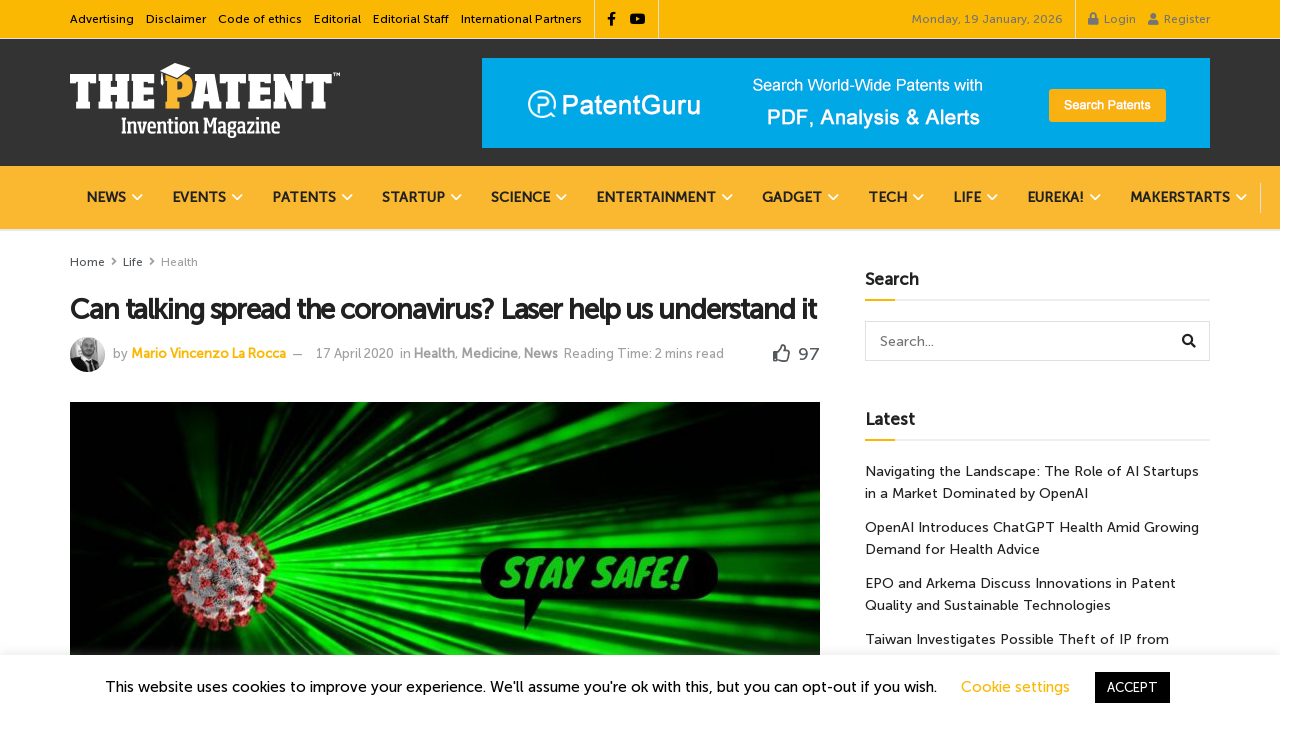

--- FILE ---
content_type: text/html; charset=UTF-8
request_url: https://www.thepatent.news/can-talking-spread-the-coronavirus-laser-help-us-understand-it/
body_size: 47830
content:
<!doctype html> <!--[if lt IE 7]><html class="no-js lt-ie9 lt-ie8 lt-ie7" lang="en-GB"> <![endif]--> <!--[if IE 7]><html class="no-js lt-ie9 lt-ie8" lang="en-GB"> <![endif]--> <!--[if IE 8]><html class="no-js lt-ie9" lang="en-GB"> <![endif]--> <!--[if IE 9]><html class="no-js lt-ie10" lang="en-GB"> <![endif]--> <!--[if gt IE 8]><!--><html class="no-js" lang="en-GB"> <!--<![endif]--><head><meta http-equiv="Content-Type" content="text/html; charset=UTF-8" /><meta name='viewport' content='width=device-width, initial-scale=1, user-scalable=yes' /><link rel="profile" href="https://gmpg.org/xfn/11" /><link rel="pingback" href="" /><meta name="theme-color" content="#ffffff"><meta name="msapplication-navbutton-color" content="#ffffff"><meta name="apple-mobile-web-app-status-bar-style" content="#ffffff"><meta name='robots' content='index, follow, max-image-preview:large, max-snippet:-1, max-video-preview:-1' /> <script defer src="[data-uri]"></script> <script defer src="[data-uri]"></script> <script defer id="google_gtagjs-js-consent-mode-data-layer" src="[data-uri]"></script> <title>Can talking spread the coronavirus? Laser help us understand it - The Patent</title><meta name="description" content="The laser allows the researchers to observe the droplets produced by talking and highlights the usefulness of the mask in the fight against the coronavirus" /><link rel="canonical" href="https://www.thepatent.news/can-talking-spread-the-coronavirus-laser-help-us-understand-it/" /><meta property="og:locale" content="en_GB" /><meta property="og:type" content="article" /><meta property="og:title" content="Can talking spread the coronavirus? Laser help us understand it - The Patent" /><meta property="og:description" content="The laser allows the researchers to observe the droplets produced by talking and highlights the usefulness of the mask in the fight against the coronavirus" /><meta property="og:url" content="https://www.thepatent.news/can-talking-spread-the-coronavirus-laser-help-us-understand-it/" /><meta property="og:site_name" content="The Patent" /><meta property="article:publisher" content="https://www.facebook.com/thepatent.news/" /><meta property="article:published_time" content="2020-04-17T13:35:04+00:00" /><meta property="article:modified_time" content="2020-04-17T13:51:51+00:00" /><meta property="og:image" content="https://www.thepatent.news/wp-content/uploads/2020/04/laser-virus.jpg" /><meta property="og:image:width" content="1920" /><meta property="og:image:height" content="1080" /><meta property="og:image:type" content="image/jpeg" /><meta name="author" content="Mario Vincenzo La Rocca" /><meta name="twitter:card" content="summary_large_image" /><meta name="twitter:label1" content="Written by" /><meta name="twitter:data1" content="Mario Vincenzo La Rocca" /><meta name="twitter:label2" content="Estimated reading time" /><meta name="twitter:data2" content="2 minutes" /> <script type="application/ld+json" class="yoast-schema-graph">{"@context":"https://schema.org","@graph":[{"@type":"Article","@id":"https://www.thepatent.news/can-talking-spread-the-coronavirus-laser-help-us-understand-it/#article","isPartOf":{"@id":"https://www.thepatent.news/can-talking-spread-the-coronavirus-laser-help-us-understand-it/"},"author":{"@id":"https://www.thepatent.news/#/schema/person/e84e3abe5db38eb7e017b7313f8a24cf"},"headline":"Can talking spread the coronavirus? Laser help us understand it","datePublished":"2020-04-17T13:35:04+00:00","dateModified":"2020-04-17T13:51:51+00:00","mainEntityOfPage":{"@id":"https://www.thepatent.news/can-talking-spread-the-coronavirus-laser-help-us-understand-it/"},"wordCount":386,"publisher":{"@id":"https://www.thepatent.news/#organization"},"image":{"@id":"https://www.thepatent.news/can-talking-spread-the-coronavirus-laser-help-us-understand-it/#primaryimage"},"thumbnailUrl":"https://www.thepatent.news/wp-content/uploads/2020/04/laser-virus.jpg","keywords":["coronavirus","covid-19","health","laser","mask","Medicine","news","pandemic","sars-cov-2","scattering","The patent"],"articleSection":["Health","Medicine","News"],"inLanguage":"en-GB"},{"@type":"WebPage","@id":"https://www.thepatent.news/can-talking-spread-the-coronavirus-laser-help-us-understand-it/","url":"https://www.thepatent.news/can-talking-spread-the-coronavirus-laser-help-us-understand-it/","name":"Can talking spread the coronavirus? Laser help us understand it - The Patent","isPartOf":{"@id":"https://www.thepatent.news/#website"},"primaryImageOfPage":{"@id":"https://www.thepatent.news/can-talking-spread-the-coronavirus-laser-help-us-understand-it/#primaryimage"},"image":{"@id":"https://www.thepatent.news/can-talking-spread-the-coronavirus-laser-help-us-understand-it/#primaryimage"},"thumbnailUrl":"https://www.thepatent.news/wp-content/uploads/2020/04/laser-virus.jpg","datePublished":"2020-04-17T13:35:04+00:00","dateModified":"2020-04-17T13:51:51+00:00","description":"The laser allows the researchers to observe the droplets produced by talking and highlights the usefulness of the mask in the fight against the coronavirus","breadcrumb":{"@id":"https://www.thepatent.news/can-talking-spread-the-coronavirus-laser-help-us-understand-it/#breadcrumb"},"inLanguage":"en-GB","potentialAction":[{"@type":"ReadAction","target":["https://www.thepatent.news/can-talking-spread-the-coronavirus-laser-help-us-understand-it/"]}],"author":{"@id":"https://www.thepatent.news/#/schema/person/e84e3abe5db38eb7e017b7313f8a24cf"}},{"@type":"ImageObject","inLanguage":"en-GB","@id":"https://www.thepatent.news/can-talking-spread-the-coronavirus-laser-help-us-understand-it/#primaryimage","url":"https://www.thepatent.news/wp-content/uploads/2020/04/laser-virus.jpg","contentUrl":"https://www.thepatent.news/wp-content/uploads/2020/04/laser-virus.jpg","width":1920,"height":1080},{"@type":"BreadcrumbList","@id":"https://www.thepatent.news/can-talking-spread-the-coronavirus-laser-help-us-understand-it/#breadcrumb","itemListElement":[{"@type":"ListItem","position":1,"name":"Home","item":"https://www.thepatent.news/"},{"@type":"ListItem","position":2,"name":"The Magazine of Inventions","item":"https://www.thepatent.news/behind-every-great-invention-there-is-the-patent/"},{"@type":"ListItem","position":3,"name":"Can talking spread the coronavirus? Laser help us understand it"}]},{"@type":"WebSite","@id":"https://www.thepatent.news/#website","url":"https://www.thepatent.news/","name":"The Patent Magazine","description":"Invention Magazine","publisher":{"@id":"https://www.thepatent.news/#organization"},"alternateName":"international magazine of world inventions","potentialAction":[{"@type":"SearchAction","target":{"@type":"EntryPoint","urlTemplate":"https://www.thepatent.news/?s={search_term_string}"},"query-input":{"@type":"PropertyValueSpecification","valueRequired":true,"valueName":"search_term_string"}}],"inLanguage":"en-GB"},{"@type":"Organization","@id":"https://www.thepatent.news/#organization","name":"International Magazine of World invention","url":"https://www.thepatent.news/","logo":{"@type":"ImageObject","inLanguage":"en-GB","@id":"https://www.thepatent.news/#/schema/logo/image/","url":"https://www.thepatent.news/wp-content/uploads/2019/05/brevetto-favicon-5.gif","contentUrl":"https://www.thepatent.news/wp-content/uploads/2019/05/brevetto-favicon-5.gif","width":100,"height":100,"caption":"International Magazine of World invention"},"image":{"@id":"https://www.thepatent.news/#/schema/logo/image/"},"sameAs":["https://www.facebook.com/thepatent.news/","https://www.linkedin.com/company/the-patent-magazine","https://www.youtube.com/c/ThePatentMagazine"]},{"@type":"Person","@id":"https://www.thepatent.news/#/schema/person/e84e3abe5db38eb7e017b7313f8a24cf","name":"Mario Vincenzo La Rocca","image":{"@type":"ImageObject","inLanguage":"en-GB","@id":"https://www.thepatent.news/#/schema/person/image/17c3260b5ab8a145c20537f85b101f9c","url":"https://www.thepatent.news/wp-content/uploads/2019/09/enzolarocca.jpg","contentUrl":"https://www.thepatent.news/wp-content/uploads/2019/09/enzolarocca.jpg","caption":"Mario Vincenzo La Rocca"},"description":"Of mixed origins, Campania and Basilicata, I am curious about everything that has to do with new technologies and scientific discoveries. The rigorous training given by studies in chemistry is mixed, giving often unexpected results, with the artisstic side as a pianist. The Patent is the ideal platform to express all my interests and sides of my personality.","url":"https://www.thepatent.news/author/enzolarocca/"}]}</script> <link rel='dns-prefetch' href='//www.googletagmanager.com' /><link rel='dns-prefetch' href='//pagead2.googlesyndication.com' /><link rel="alternate" type="application/rss+xml" title="The Patent &raquo; Feed" href="https://www.thepatent.news/feed/" /><link rel="alternate" type="application/rss+xml" title="The Patent &raquo; Comments Feed" href="https://www.thepatent.news/comments/feed/" /><link rel="alternate" title="oEmbed (JSON)" type="application/json+oembed" href="https://www.thepatent.news/wp-json/oembed/1.0/embed?url=https%3A%2F%2Fwww.thepatent.news%2Fcan-talking-spread-the-coronavirus-laser-help-us-understand-it%2F" /><link rel="alternate" title="oEmbed (XML)" type="text/xml+oembed" href="https://www.thepatent.news/wp-json/oembed/1.0/embed?url=https%3A%2F%2Fwww.thepatent.news%2Fcan-talking-spread-the-coronavirus-laser-help-us-understand-it%2F&#038;format=xml" /><style id='wp-img-auto-sizes-contain-inline-css' type='text/css'>img:is([sizes=auto i],[sizes^="auto," i]){contain-intrinsic-size:3000px 1500px}
/*# sourceURL=wp-img-auto-sizes-contain-inline-css */</style><link rel='stylesheet' id='embedpress-css-css' href='https://www.thepatent.news/wp-content/cache/autoptimize/autoptimize_single_a1a7048cd18b9a2a58c7e58210687889.php?ver=1767646828' type='text/css' media='all' /><link rel='stylesheet' id='embedpress-blocks-style-css' href='https://www.thepatent.news/wp-content/cache/autoptimize/autoptimize_single_635a87713bc7ae3b7424f865021a4702.php?ver=1767646828' type='text/css' media='all' /><link rel='stylesheet' id='embedpress-lazy-load-css-css' href='https://www.thepatent.news/wp-content/cache/autoptimize/autoptimize_single_084ca654fe4cc7a7de15d2b3fd40a6d6.php?ver=1767646828' type='text/css' media='all' /><style id='wp-emoji-styles-inline-css' type='text/css'>img.wp-smiley, img.emoji {
		display: inline !important;
		border: none !important;
		box-shadow: none !important;
		height: 1em !important;
		width: 1em !important;
		margin: 0 0.07em !important;
		vertical-align: -0.1em !important;
		background: none !important;
		padding: 0 !important;
	}
/*# sourceURL=wp-emoji-styles-inline-css */</style><link rel='stylesheet' id='wp-block-library-css' href='https://www.thepatent.news/wp-includes/css/dist/block-library/style.min.css?ver=6.9' type='text/css' media='all' /><style id='classic-theme-styles-inline-css' type='text/css'>/*! This file is auto-generated */
.wp-block-button__link{color:#fff;background-color:#32373c;border-radius:9999px;box-shadow:none;text-decoration:none;padding:calc(.667em + 2px) calc(1.333em + 2px);font-size:1.125em}.wp-block-file__button{background:#32373c;color:#fff;text-decoration:none}
/*# sourceURL=/wp-includes/css/classic-themes.min.css */</style><link rel='stylesheet' id='jnews-faq-css' href='https://www.thepatent.news/wp-content/cache/autoptimize/autoptimize_single_85f4ed116af53f2a19322e354590c0cf.php?ver=12.0.3' type='text/css' media='all' /><style id='global-styles-inline-css' type='text/css'>:root{--wp--preset--aspect-ratio--square: 1;--wp--preset--aspect-ratio--4-3: 4/3;--wp--preset--aspect-ratio--3-4: 3/4;--wp--preset--aspect-ratio--3-2: 3/2;--wp--preset--aspect-ratio--2-3: 2/3;--wp--preset--aspect-ratio--16-9: 16/9;--wp--preset--aspect-ratio--9-16: 9/16;--wp--preset--color--black: #000000;--wp--preset--color--cyan-bluish-gray: #abb8c3;--wp--preset--color--white: #ffffff;--wp--preset--color--pale-pink: #f78da7;--wp--preset--color--vivid-red: #cf2e2e;--wp--preset--color--luminous-vivid-orange: #ff6900;--wp--preset--color--luminous-vivid-amber: #fcb900;--wp--preset--color--light-green-cyan: #7bdcb5;--wp--preset--color--vivid-green-cyan: #00d084;--wp--preset--color--pale-cyan-blue: #8ed1fc;--wp--preset--color--vivid-cyan-blue: #0693e3;--wp--preset--color--vivid-purple: #9b51e0;--wp--preset--gradient--vivid-cyan-blue-to-vivid-purple: linear-gradient(135deg,rgb(6,147,227) 0%,rgb(155,81,224) 100%);--wp--preset--gradient--light-green-cyan-to-vivid-green-cyan: linear-gradient(135deg,rgb(122,220,180) 0%,rgb(0,208,130) 100%);--wp--preset--gradient--luminous-vivid-amber-to-luminous-vivid-orange: linear-gradient(135deg,rgb(252,185,0) 0%,rgb(255,105,0) 100%);--wp--preset--gradient--luminous-vivid-orange-to-vivid-red: linear-gradient(135deg,rgb(255,105,0) 0%,rgb(207,46,46) 100%);--wp--preset--gradient--very-light-gray-to-cyan-bluish-gray: linear-gradient(135deg,rgb(238,238,238) 0%,rgb(169,184,195) 100%);--wp--preset--gradient--cool-to-warm-spectrum: linear-gradient(135deg,rgb(74,234,220) 0%,rgb(151,120,209) 20%,rgb(207,42,186) 40%,rgb(238,44,130) 60%,rgb(251,105,98) 80%,rgb(254,248,76) 100%);--wp--preset--gradient--blush-light-purple: linear-gradient(135deg,rgb(255,206,236) 0%,rgb(152,150,240) 100%);--wp--preset--gradient--blush-bordeaux: linear-gradient(135deg,rgb(254,205,165) 0%,rgb(254,45,45) 50%,rgb(107,0,62) 100%);--wp--preset--gradient--luminous-dusk: linear-gradient(135deg,rgb(255,203,112) 0%,rgb(199,81,192) 50%,rgb(65,88,208) 100%);--wp--preset--gradient--pale-ocean: linear-gradient(135deg,rgb(255,245,203) 0%,rgb(182,227,212) 50%,rgb(51,167,181) 100%);--wp--preset--gradient--electric-grass: linear-gradient(135deg,rgb(202,248,128) 0%,rgb(113,206,126) 100%);--wp--preset--gradient--midnight: linear-gradient(135deg,rgb(2,3,129) 0%,rgb(40,116,252) 100%);--wp--preset--font-size--small: 13px;--wp--preset--font-size--medium: 20px;--wp--preset--font-size--large: 36px;--wp--preset--font-size--x-large: 42px;--wp--preset--spacing--20: 0.44rem;--wp--preset--spacing--30: 0.67rem;--wp--preset--spacing--40: 1rem;--wp--preset--spacing--50: 1.5rem;--wp--preset--spacing--60: 2.25rem;--wp--preset--spacing--70: 3.38rem;--wp--preset--spacing--80: 5.06rem;--wp--preset--shadow--natural: 6px 6px 9px rgba(0, 0, 0, 0.2);--wp--preset--shadow--deep: 12px 12px 50px rgba(0, 0, 0, 0.4);--wp--preset--shadow--sharp: 6px 6px 0px rgba(0, 0, 0, 0.2);--wp--preset--shadow--outlined: 6px 6px 0px -3px rgb(255, 255, 255), 6px 6px rgb(0, 0, 0);--wp--preset--shadow--crisp: 6px 6px 0px rgb(0, 0, 0);}:where(.is-layout-flex){gap: 0.5em;}:where(.is-layout-grid){gap: 0.5em;}body .is-layout-flex{display: flex;}.is-layout-flex{flex-wrap: wrap;align-items: center;}.is-layout-flex > :is(*, div){margin: 0;}body .is-layout-grid{display: grid;}.is-layout-grid > :is(*, div){margin: 0;}:where(.wp-block-columns.is-layout-flex){gap: 2em;}:where(.wp-block-columns.is-layout-grid){gap: 2em;}:where(.wp-block-post-template.is-layout-flex){gap: 1.25em;}:where(.wp-block-post-template.is-layout-grid){gap: 1.25em;}.has-black-color{color: var(--wp--preset--color--black) !important;}.has-cyan-bluish-gray-color{color: var(--wp--preset--color--cyan-bluish-gray) !important;}.has-white-color{color: var(--wp--preset--color--white) !important;}.has-pale-pink-color{color: var(--wp--preset--color--pale-pink) !important;}.has-vivid-red-color{color: var(--wp--preset--color--vivid-red) !important;}.has-luminous-vivid-orange-color{color: var(--wp--preset--color--luminous-vivid-orange) !important;}.has-luminous-vivid-amber-color{color: var(--wp--preset--color--luminous-vivid-amber) !important;}.has-light-green-cyan-color{color: var(--wp--preset--color--light-green-cyan) !important;}.has-vivid-green-cyan-color{color: var(--wp--preset--color--vivid-green-cyan) !important;}.has-pale-cyan-blue-color{color: var(--wp--preset--color--pale-cyan-blue) !important;}.has-vivid-cyan-blue-color{color: var(--wp--preset--color--vivid-cyan-blue) !important;}.has-vivid-purple-color{color: var(--wp--preset--color--vivid-purple) !important;}.has-black-background-color{background-color: var(--wp--preset--color--black) !important;}.has-cyan-bluish-gray-background-color{background-color: var(--wp--preset--color--cyan-bluish-gray) !important;}.has-white-background-color{background-color: var(--wp--preset--color--white) !important;}.has-pale-pink-background-color{background-color: var(--wp--preset--color--pale-pink) !important;}.has-vivid-red-background-color{background-color: var(--wp--preset--color--vivid-red) !important;}.has-luminous-vivid-orange-background-color{background-color: var(--wp--preset--color--luminous-vivid-orange) !important;}.has-luminous-vivid-amber-background-color{background-color: var(--wp--preset--color--luminous-vivid-amber) !important;}.has-light-green-cyan-background-color{background-color: var(--wp--preset--color--light-green-cyan) !important;}.has-vivid-green-cyan-background-color{background-color: var(--wp--preset--color--vivid-green-cyan) !important;}.has-pale-cyan-blue-background-color{background-color: var(--wp--preset--color--pale-cyan-blue) !important;}.has-vivid-cyan-blue-background-color{background-color: var(--wp--preset--color--vivid-cyan-blue) !important;}.has-vivid-purple-background-color{background-color: var(--wp--preset--color--vivid-purple) !important;}.has-black-border-color{border-color: var(--wp--preset--color--black) !important;}.has-cyan-bluish-gray-border-color{border-color: var(--wp--preset--color--cyan-bluish-gray) !important;}.has-white-border-color{border-color: var(--wp--preset--color--white) !important;}.has-pale-pink-border-color{border-color: var(--wp--preset--color--pale-pink) !important;}.has-vivid-red-border-color{border-color: var(--wp--preset--color--vivid-red) !important;}.has-luminous-vivid-orange-border-color{border-color: var(--wp--preset--color--luminous-vivid-orange) !important;}.has-luminous-vivid-amber-border-color{border-color: var(--wp--preset--color--luminous-vivid-amber) !important;}.has-light-green-cyan-border-color{border-color: var(--wp--preset--color--light-green-cyan) !important;}.has-vivid-green-cyan-border-color{border-color: var(--wp--preset--color--vivid-green-cyan) !important;}.has-pale-cyan-blue-border-color{border-color: var(--wp--preset--color--pale-cyan-blue) !important;}.has-vivid-cyan-blue-border-color{border-color: var(--wp--preset--color--vivid-cyan-blue) !important;}.has-vivid-purple-border-color{border-color: var(--wp--preset--color--vivid-purple) !important;}.has-vivid-cyan-blue-to-vivid-purple-gradient-background{background: var(--wp--preset--gradient--vivid-cyan-blue-to-vivid-purple) !important;}.has-light-green-cyan-to-vivid-green-cyan-gradient-background{background: var(--wp--preset--gradient--light-green-cyan-to-vivid-green-cyan) !important;}.has-luminous-vivid-amber-to-luminous-vivid-orange-gradient-background{background: var(--wp--preset--gradient--luminous-vivid-amber-to-luminous-vivid-orange) !important;}.has-luminous-vivid-orange-to-vivid-red-gradient-background{background: var(--wp--preset--gradient--luminous-vivid-orange-to-vivid-red) !important;}.has-very-light-gray-to-cyan-bluish-gray-gradient-background{background: var(--wp--preset--gradient--very-light-gray-to-cyan-bluish-gray) !important;}.has-cool-to-warm-spectrum-gradient-background{background: var(--wp--preset--gradient--cool-to-warm-spectrum) !important;}.has-blush-light-purple-gradient-background{background: var(--wp--preset--gradient--blush-light-purple) !important;}.has-blush-bordeaux-gradient-background{background: var(--wp--preset--gradient--blush-bordeaux) !important;}.has-luminous-dusk-gradient-background{background: var(--wp--preset--gradient--luminous-dusk) !important;}.has-pale-ocean-gradient-background{background: var(--wp--preset--gradient--pale-ocean) !important;}.has-electric-grass-gradient-background{background: var(--wp--preset--gradient--electric-grass) !important;}.has-midnight-gradient-background{background: var(--wp--preset--gradient--midnight) !important;}.has-small-font-size{font-size: var(--wp--preset--font-size--small) !important;}.has-medium-font-size{font-size: var(--wp--preset--font-size--medium) !important;}.has-large-font-size{font-size: var(--wp--preset--font-size--large) !important;}.has-x-large-font-size{font-size: var(--wp--preset--font-size--x-large) !important;}
:where(.wp-block-post-template.is-layout-flex){gap: 1.25em;}:where(.wp-block-post-template.is-layout-grid){gap: 1.25em;}
:where(.wp-block-term-template.is-layout-flex){gap: 1.25em;}:where(.wp-block-term-template.is-layout-grid){gap: 1.25em;}
:where(.wp-block-columns.is-layout-flex){gap: 2em;}:where(.wp-block-columns.is-layout-grid){gap: 2em;}
:root :where(.wp-block-pullquote){font-size: 1.5em;line-height: 1.6;}
/*# sourceURL=global-styles-inline-css */</style><link rel='stylesheet' id='cookie-law-info-css' href='https://www.thepatent.news/wp-content/cache/autoptimize/autoptimize_single_20e8490fab0dcf7557a5c8b54494db6f.php?ver=3.3.9.1' type='text/css' media='all' /><link rel='stylesheet' id='cookie-law-info-gdpr-css' href='https://www.thepatent.news/wp-content/cache/autoptimize/autoptimize_single_359aca8a88b2331aa34ac505acad9911.php?ver=3.3.9.1' type='text/css' media='all' /><link rel='stylesheet' id='jnews-parent-style-css' href='https://www.thepatent.news/wp-content/themes/jnews/style.css?ver=6.9' type='text/css' media='all' /><link rel='stylesheet' id='elementor-frontend-css' href='https://www.thepatent.news/wp-content/plugins/elementor/assets/css/frontend.min.css?ver=3.34.1' type='text/css' media='all' /><link rel='stylesheet' id='jnews-push-notification-css' href='https://www.thepatent.news/wp-content/cache/autoptimize/autoptimize_single_21575252d43c731170b3322208d23efb.php?ver=12.0.0' type='text/css' media='all' /><link rel='stylesheet' id='font-awesome-css' href='https://www.thepatent.news/wp-content/plugins/elementor/assets/lib/font-awesome/css/font-awesome.min.css?ver=4.7.0' type='text/css' media='all' /><link rel='stylesheet' id='jnews-frontend-css' href='https://www.thepatent.news/wp-content/themes/jnews/assets/dist/frontend.min.css?ver=1.0.0' type='text/css' media='all' /><link rel='stylesheet' id='jnews-elementor-css' href='https://www.thepatent.news/wp-content/cache/autoptimize/autoptimize_single_d3f72a23a4659d7c807ef226a63d313a.php?ver=1.0.0' type='text/css' media='all' /><link rel='stylesheet' id='jnews-style-css' href='https://www.thepatent.news/wp-content/themes/jnews-child/style.css?ver=1.0.0' type='text/css' media='all' /><link rel='stylesheet' id='jnews-darkmode-css' href='https://www.thepatent.news/wp-content/cache/autoptimize/autoptimize_single_c8c57a0dce3f85eefaf2b683a5ed8483.php?ver=1.0.0' type='text/css' media='all' /><link rel='stylesheet' id='jnews-scheme-css' href='https://www.thepatent.news/wp-content/cache/autoptimize/autoptimize_single_cc410a5db48a41a70e249d0adc20065d.php?ver=1.0.0' type='text/css' media='all' /><link rel='stylesheet' id='__EPYT__style-css' href='https://www.thepatent.news/wp-content/plugins/youtube-embed-plus/styles/ytprefs.min.css?ver=14.2.4' type='text/css' media='all' /><style id='__EPYT__style-inline-css' type='text/css'>.epyt-gallery-thumb {
                        width: 33.333%;
                }
                
                         @media (min-width:0px) and (max-width: 767px) {
                            .epyt-gallery-rowbreak {
                                display: none;
                            }
                            .epyt-gallery-allthumbs[class*="epyt-cols"] .epyt-gallery-thumb {
                                width: 100% !important;
                            }
                          }
/*# sourceURL=__EPYT__style-inline-css */</style><link rel='stylesheet' id='jnews-select-share-css' href='https://www.thepatent.news/wp-content/cache/autoptimize/autoptimize_single_d8362094b258cbf05eff4954b9e53a06.php' type='text/css' media='all' /> <script type="text/javascript" src="https://www.thepatent.news/wp-includes/js/jquery/jquery.min.js?ver=3.7.1" id="jquery-core-js"></script> <script defer type="text/javascript" src="https://www.thepatent.news/wp-includes/js/jquery/jquery-migrate.min.js?ver=3.4.1" id="jquery-migrate-js"></script> <script defer id="cookie-law-info-js-extra" src="[data-uri]"></script> <script defer type="text/javascript" src="https://www.thepatent.news/wp-content/cache/autoptimize/autoptimize_single_c5592a6fda4d0b779f56db2d5ddac010.php?ver=3.3.9.1" id="cookie-law-info-js"></script> 
 <script defer type="text/javascript" src="https://www.googletagmanager.com/gtag/js?id=G-5VNRBQ8692" id="google_gtagjs-js"></script> <script defer id="google_gtagjs-js-after" src="[data-uri]"></script> <script defer id="__ytprefs__-js-extra" src="[data-uri]"></script> <script defer type="text/javascript" src="https://www.thepatent.news/wp-content/plugins/youtube-embed-plus/scripts/ytprefs.min.js?ver=14.2.4" id="__ytprefs__-js"></script> <link rel="https://api.w.org/" href="https://www.thepatent.news/wp-json/" /><link rel="alternate" title="JSON" type="application/json" href="https://www.thepatent.news/wp-json/wp/v2/posts/10494" /><link rel="EditURI" type="application/rsd+xml" title="RSD" href="https://www.thepatent.news/xmlrpc.php?rsd" /><meta name="generator" content="WordPress 6.9" /><link rel='shortlink' href='https://www.thepatent.news/?p=10494' /><meta name="generator" content="Site Kit by Google 1.170.0" /><script><script>
     (adsbygoogle = window.adsbygoogle || []).push({
          google_ad_client: "ca-pub-8093615788531898",
          enable_page_level_ads: true
     });</script> </script><meta name="google-adsense-platform-account" content="ca-host-pub-2644536267352236"><meta name="google-adsense-platform-domain" content="sitekit.withgoogle.com"><meta name="generator" content="Elementor 3.34.1; features: e_font_icon_svg, additional_custom_breakpoints; settings: css_print_method-external, google_font-enabled, font_display-auto"><style>.e-con.e-parent:nth-of-type(n+4):not(.e-lazyloaded):not(.e-no-lazyload),
				.e-con.e-parent:nth-of-type(n+4):not(.e-lazyloaded):not(.e-no-lazyload) * {
					background-image: none !important;
				}
				@media screen and (max-height: 1024px) {
					.e-con.e-parent:nth-of-type(n+3):not(.e-lazyloaded):not(.e-no-lazyload),
					.e-con.e-parent:nth-of-type(n+3):not(.e-lazyloaded):not(.e-no-lazyload) * {
						background-image: none !important;
					}
				}
				@media screen and (max-height: 640px) {
					.e-con.e-parent:nth-of-type(n+2):not(.e-lazyloaded):not(.e-no-lazyload),
					.e-con.e-parent:nth-of-type(n+2):not(.e-lazyloaded):not(.e-no-lazyload) * {
						background-image: none !important;
					}
				}</style><link rel="amphtml" href="https://www.thepatent.news/can-talking-spread-the-coronavirus-laser-help-us-understand-it/amp/">  <script defer src="[data-uri]"></script>    <script type="text/javascript" async="async" src="https://pagead2.googlesyndication.com/pagead/js/adsbygoogle.js?client=ca-pub-8093615788531898&amp;host=ca-host-pub-2644536267352236" crossorigin="anonymous"></script> <link rel="icon" href="https://www.thepatent.news/wp-content/uploads/2019/08/cropped-brevetto-favicon-5-32x32.gif" sizes="32x32" /><link rel="icon" href="https://www.thepatent.news/wp-content/uploads/2019/08/cropped-brevetto-favicon-5-192x192.gif" sizes="192x192" /><link rel="apple-touch-icon" href="https://www.thepatent.news/wp-content/uploads/2019/08/cropped-brevetto-favicon-5-180x180.gif" /><meta name="msapplication-TileImage" content="https://www.thepatent.news/wp-content/uploads/2019/08/cropped-brevetto-favicon-5-270x270.gif" /><style id="jeg_dynamic_css" type="text/css" data-type="jeg_custom-css">@font-face { font-family: 'Museo Sans 500'; src: url('https://www.thepatent.news/wp-content/uploads/2019/05/MuseoSans500.eot#iefix') format('embedded-opentype'),url('https://www.thepatent.news/wp-content/uploads/2019/05/MuseoSans_500.woff') format('woff'),url('https://www.thepatent.news/wp-content/uploads/2019/03/MuseoSans_500.ttf') format('truetype'),url('https://www.thepatent.news/wp-content/uploads/2019/05/MuseoSans500.svg') format('svg') ; font-weight: 500; font-style: normal; } .jeg_container, .jeg_content, .jeg_boxed .jeg_main .jeg_container, .jeg_autoload_separator { background-color : #ffffff; } body { --j-body-color : #53585c; --j-accent-color : #fab803; --j-alt-color : #1476b7; --j-heading-color : #212121; } body,.jeg_newsfeed_list .tns-outer .tns-controls button,.jeg_filter_button,.owl-carousel .owl-nav div,.jeg_readmore,.jeg_hero_style_7 .jeg_post_meta a,.widget_calendar thead th,.widget_calendar tfoot a,.jeg_socialcounter a,.entry-header .jeg_meta_like a,.entry-header .jeg_meta_comment a,.entry-header .jeg_meta_donation a,.entry-header .jeg_meta_bookmark a,.entry-content tbody tr:hover,.entry-content th,.jeg_splitpost_nav li:hover a,#breadcrumbs a,.jeg_author_socials a:hover,.jeg_footer_content a,.jeg_footer_bottom a,.jeg_cartcontent,.woocommerce .woocommerce-breadcrumb a { color : #53585c; } a, .jeg_menu_style_5>li>a:hover, .jeg_menu_style_5>li.sfHover>a, .jeg_menu_style_5>li.current-menu-item>a, .jeg_menu_style_5>li.current-menu-ancestor>a, .jeg_navbar .jeg_menu:not(.jeg_main_menu)>li>a:hover, .jeg_midbar .jeg_menu:not(.jeg_main_menu)>li>a:hover, .jeg_side_tabs li.active, .jeg_block_heading_5 strong, .jeg_block_heading_6 strong, .jeg_block_heading_7 strong, .jeg_block_heading_8 strong, .jeg_subcat_list li a:hover, .jeg_subcat_list li button:hover, .jeg_pl_lg_7 .jeg_thumb .jeg_post_category a, .jeg_pl_xs_2:before, .jeg_pl_xs_4 .jeg_postblock_content:before, .jeg_postblock .jeg_post_title a:hover, .jeg_hero_style_6 .jeg_post_title a:hover, .jeg_sidefeed .jeg_pl_xs_3 .jeg_post_title a:hover, .widget_jnews_popular .jeg_post_title a:hover, .jeg_meta_author a, .widget_archive li a:hover, .widget_pages li a:hover, .widget_meta li a:hover, .widget_recent_entries li a:hover, .widget_rss li a:hover, .widget_rss cite, .widget_categories li a:hover, .widget_categories li.current-cat>a, #breadcrumbs a:hover, .jeg_share_count .counts, .commentlist .bypostauthor>.comment-body>.comment-author>.fn, span.required, .jeg_review_title, .bestprice .price, .authorlink a:hover, .jeg_vertical_playlist .jeg_video_playlist_play_icon, .jeg_vertical_playlist .jeg_video_playlist_item.active .jeg_video_playlist_thumbnail:before, .jeg_horizontal_playlist .jeg_video_playlist_play, .woocommerce li.product .pricegroup .button, .widget_display_forums li a:hover, .widget_display_topics li:before, .widget_display_replies li:before, .widget_display_views li:before, .bbp-breadcrumb a:hover, .jeg_mobile_menu li.sfHover>a, .jeg_mobile_menu li a:hover, .split-template-6 .pagenum, .jeg_mobile_menu_style_5>li>a:hover, .jeg_mobile_menu_style_5>li.sfHover>a, .jeg_mobile_menu_style_5>li.current-menu-item>a, .jeg_mobile_menu_style_5>li.current-menu-ancestor>a, .jeg_mobile_menu.jeg_menu_dropdown li.open > div > a ,.jeg_menu_dropdown.language-swicher .sub-menu li a:hover { color : #fab803; } .jeg_menu_style_1>li>a:before, .jeg_menu_style_2>li>a:before, .jeg_menu_style_3>li>a:before, .jeg_side_toggle, .jeg_slide_caption .jeg_post_category a, .jeg_slider_type_1_wrapper .tns-controls button.tns-next, .jeg_block_heading_1 .jeg_block_title span, .jeg_block_heading_2 .jeg_block_title span, .jeg_block_heading_3, .jeg_block_heading_4 .jeg_block_title span, .jeg_block_heading_6:after, .jeg_pl_lg_box .jeg_post_category a, .jeg_pl_md_box .jeg_post_category a, .jeg_readmore:hover, .jeg_thumb .jeg_post_category a, .jeg_block_loadmore a:hover, .jeg_postblock.alt .jeg_block_loadmore a:hover, .jeg_block_loadmore a.active, .jeg_postblock_carousel_2 .jeg_post_category a, .jeg_heroblock .jeg_post_category a, .jeg_pagenav_1 .page_number.active, .jeg_pagenav_1 .page_number.active:hover, input[type="submit"], .btn, .button, .widget_tag_cloud a:hover, .popularpost_item:hover .jeg_post_title a:before, .jeg_splitpost_4 .page_nav, .jeg_splitpost_5 .page_nav, .jeg_post_via a:hover, .jeg_post_source a:hover, .jeg_post_tags a:hover, .comment-reply-title small a:before, .comment-reply-title small a:after, .jeg_storelist .productlink, .authorlink li.active a:before, .jeg_footer.dark .socials_widget:not(.nobg) a:hover .fa,.jeg_footer.dark .socials_widget:not(.nobg) a:hover span.jeg-icon, div.jeg_breakingnews_title, .jeg_overlay_slider_bottom_wrapper .tns-controls button, .jeg_overlay_slider_bottom_wrapper .tns-controls button:hover, .jeg_vertical_playlist .jeg_video_playlist_current, .woocommerce span.onsale, .woocommerce #respond input#submit:hover, .woocommerce a.button:hover, .woocommerce button.button:hover, .woocommerce input.button:hover, .woocommerce #respond input#submit.alt, .woocommerce a.button.alt, .woocommerce button.button.alt, .woocommerce input.button.alt, .jeg_popup_post .caption, .jeg_footer.dark input[type="submit"], .jeg_footer.dark .btn, .jeg_footer.dark .button, .footer_widget.widget_tag_cloud a:hover, .jeg_inner_content .content-inner .jeg_post_category a:hover, #buddypress .standard-form button, #buddypress a.button, #buddypress input[type="submit"], #buddypress input[type="button"], #buddypress input[type="reset"], #buddypress ul.button-nav li a, #buddypress .generic-button a, #buddypress .generic-button button, #buddypress .comment-reply-link, #buddypress a.bp-title-button, #buddypress.buddypress-wrap .members-list li .user-update .activity-read-more a, div#buddypress .standard-form button:hover, div#buddypress a.button:hover, div#buddypress input[type="submit"]:hover, div#buddypress input[type="button"]:hover, div#buddypress input[type="reset"]:hover, div#buddypress ul.button-nav li a:hover, div#buddypress .generic-button a:hover, div#buddypress .generic-button button:hover, div#buddypress .comment-reply-link:hover, div#buddypress a.bp-title-button:hover, div#buddypress.buddypress-wrap .members-list li .user-update .activity-read-more a:hover, #buddypress #item-nav .item-list-tabs ul li a:before, .jeg_inner_content .jeg_meta_container .follow-wrapper a { background-color : #fab803; } .jeg_block_heading_7 .jeg_block_title span, .jeg_readmore:hover, .jeg_block_loadmore a:hover, .jeg_block_loadmore a.active, .jeg_pagenav_1 .page_number.active, .jeg_pagenav_1 .page_number.active:hover, .jeg_pagenav_3 .page_number:hover, .jeg_prevnext_post a:hover h3, .jeg_overlay_slider .jeg_post_category, .jeg_sidefeed .jeg_post.active, .jeg_vertical_playlist.jeg_vertical_playlist .jeg_video_playlist_item.active .jeg_video_playlist_thumbnail img, .jeg_horizontal_playlist .jeg_video_playlist_item.active { border-color : #fab803; } .jeg_tabpost_nav li.active, .woocommerce div.product .woocommerce-tabs ul.tabs li.active, .jeg_mobile_menu_style_1>li.current-menu-item a, .jeg_mobile_menu_style_1>li.current-menu-ancestor a, .jeg_mobile_menu_style_2>li.current-menu-item::after, .jeg_mobile_menu_style_2>li.current-menu-ancestor::after, .jeg_mobile_menu_style_3>li.current-menu-item::before, .jeg_mobile_menu_style_3>li.current-menu-ancestor::before { border-bottom-color : #fab803; } .jeg_post_share .jeg-icon svg { fill : #fab803; } .jeg_post_meta .fa, .jeg_post_meta .jpwt-icon, .entry-header .jeg_post_meta .fa, .jeg_review_stars, .jeg_price_review_list { color : #1476b7; } .jeg_share_button.share-float.share-monocrhome a { background-color : #1476b7; } h1,h2,h3,h4,h5,h6,.jeg_post_title a,.entry-header .jeg_post_title,.jeg_hero_style_7 .jeg_post_title a,.jeg_block_title,.jeg_splitpost_bar .current_title,.jeg_video_playlist_title,.gallery-caption,.jeg_push_notification_button>a.button { color : #212121; } .split-template-9 .pagenum, .split-template-10 .pagenum, .split-template-11 .pagenum, .split-template-12 .pagenum, .split-template-13 .pagenum, .split-template-15 .pagenum, .split-template-18 .pagenum, .split-template-20 .pagenum, .split-template-19 .current_title span, .split-template-20 .current_title span { background-color : #212121; } .jeg_topbar .jeg_nav_row, .jeg_topbar .jeg_search_no_expand .jeg_search_input { line-height : 38px; } .jeg_topbar .jeg_nav_row, .jeg_topbar .jeg_nav_icon { height : 38px; } .jeg_topbar .jeg_logo_img { max-height : 38px; } .jeg_topbar, .jeg_topbar.dark, .jeg_topbar.custom { background : #fab803; } .jeg_midbar { height : 127px; } .jeg_midbar .jeg_logo_img { max-height : 127px; } .jeg_midbar, .jeg_midbar.dark { background-color : #333333; } .jeg_header .jeg_bottombar.jeg_navbar,.jeg_bottombar .jeg_nav_icon { height : 63px; } .jeg_header .jeg_bottombar.jeg_navbar, .jeg_header .jeg_bottombar .jeg_main_menu:not(.jeg_menu_style_1) > li > a, .jeg_header .jeg_bottombar .jeg_menu_style_1 > li, .jeg_header .jeg_bottombar .jeg_menu:not(.jeg_main_menu) > li > a { line-height : 63px; } .jeg_bottombar .jeg_logo_img { max-height : 63px; } .jeg_header .jeg_bottombar.jeg_navbar_wrapper:not(.jeg_navbar_boxed), .jeg_header .jeg_bottombar.jeg_navbar_boxed .jeg_nav_row { background : #fab830; } .jeg_header .jeg_bottombar, .jeg_header .jeg_bottombar.jeg_navbar_dark, .jeg_bottombar.jeg_navbar_boxed .jeg_nav_row, .jeg_bottombar.jeg_navbar_dark.jeg_navbar_boxed .jeg_nav_row { border-top-width : 0px; border-bottom-width : 2px; } .jeg_stickybar.jeg_navbar,.jeg_navbar .jeg_nav_icon { height : 61px; } .jeg_stickybar.jeg_navbar, .jeg_stickybar .jeg_main_menu:not(.jeg_menu_style_1) > li > a, .jeg_stickybar .jeg_menu_style_1 > li, .jeg_stickybar .jeg_menu:not(.jeg_main_menu) > li > a { line-height : 61px; } .jeg_header_sticky .jeg_navbar_wrapper:not(.jeg_navbar_boxed), .jeg_header_sticky .jeg_navbar_boxed .jeg_nav_row { background : #fab803; } .jeg_mobile_bottombar { height : 59px; line-height : 59px; } .jeg_mobile_midbar, .jeg_mobile_midbar.dark { background : #fab803; } .jeg_header .socials_widget > a > i.fa:before { color : #000000; } .jeg_header .socials_widget.nobg > a > i > span.jeg-icon svg { fill : #000000; } .jeg_header .socials_widget.nobg > a > span.jeg-icon svg { fill : #000000; } .jeg_header .socials_widget > a > span.jeg-icon svg { fill : #000000; } .jeg_header .socials_widget > a > i > span.jeg-icon svg { fill : #000000; } .jeg_header .jeg_vertical_menu.jeg_vertical_menu_1 { border-top-width : 6px; } .jeg_header .jeg_vertical_menu.jeg_vertical_menu_2 { border-top-width : 6px; } .jeg_nav_icon .jeg_mobile_toggle.toggle_btn { color : #ffffff; } .jeg_navbar_mobile_wrapper .jeg_nav_item a.jeg_mobile_toggle, .jeg_navbar_mobile_wrapper .dark .jeg_nav_item a.jeg_mobile_toggle { color : #ffffff; } .jeg_navbar_mobile .jeg_search_wrapper .jeg_search_toggle, .jeg_navbar_mobile .dark .jeg_search_wrapper .jeg_search_toggle { color : #ffffff; } .jeg_menu_style_1 > li > a:before, .jeg_menu_style_2 > li > a:before, .jeg_menu_style_3 > li > a:before { background : #333333; } .jeg_header .jeg_navbar_wrapper .sf-arrows .sf-with-ul:after { color : #ffffff; } .jnews .jeg_header .jeg_menu.jeg_top_menu > li > a { color : #000000; } .jeg_menu_footer a,.jeg_footer.dark .jeg_menu_footer a,.jeg_footer_sidecontent .jeg_footer_primary .col-md-7 .jeg_menu_footer a { color : #333333; } .jeg_menu_footer a:hover,.jeg_footer.dark .jeg_menu_footer a:hover,.jeg_footer_sidecontent .jeg_footer_primary .col-md-7 .jeg_menu_footer a:hover { color : #fab830; } .socials_widget a .fa,.jeg_footer.dark .socials_widget a .fa,.jeg_footer .socials_widget.nobg .fa,.jeg_footer.dark .socials_widget.nobg .fa,.jeg_footer .socials_widget:not(.nobg) a .fa,.jeg_footer.dark .socials_widget:not(.nobg) a .fa { color : #333333; } .jeg_footer .socials_widget.nobg span.jeg-icon svg, .jeg_footer div.socials_widget span.jeg-icon svg { fill : #333333; } .socials_widget a:hover .fa,.jeg_footer.dark .socials_widget a:hover .fa,.socials_widget a:hover .fa,.jeg_footer.dark .socials_widget a:hover .fa,.jeg_footer .socials_widget.nobg a:hover .fa,.jeg_footer.dark .socials_widget.nobg a:hover .fa,.jeg_footer .socials_widget:not(.nobg) a:hover .fa,.jeg_footer.dark .socials_widget:not(.nobg) a:hover .fa { color : #fab830; } .jeg_footer .socials_widget.nobg span.jeg-icon svg:hover, .jeg_footer div.socials_widget span.jeg-icon svg:hover { fill : #fab830; } .jeg_read_progress_wrapper .jeg_progress_container .progress-bar { background-color : #fab803; } body,input,textarea,select,.chosen-container-single .chosen-single,.btn,.button { font-family: "Museo Sans 500",Helvetica,Arial,sans-serif; } .jeg_header, .jeg_mobile_wrapper { font-family: "Museo Sans 500",Helvetica,Arial,sans-serif; } .jeg_main_menu > li > a { font-family: "Museo Sans 500",Helvetica,Arial,sans-serif;font-size: 14px;  } h3.jeg_block_title, .jeg_footer .jeg_footer_heading h3, .jeg_footer .widget h2, .jeg_tabpost_nav li { font-family: "Museo Sans 500",Helvetica,Arial,sans-serif;font-size: 17px;  } .jeg_post_title, .entry-header .jeg_post_title, .jeg_single_tpl_2 .entry-header .jeg_post_title, .jeg_single_tpl_3 .entry-header .jeg_post_title, .jeg_single_tpl_6 .entry-header .jeg_post_title, .jeg_content .jeg_custom_title_wrapper .jeg_post_title { font-family: "Museo Sans 500",Helvetica,Arial,sans-serif;font-size: 28px; line-height: 33px;  } .jeg_post_excerpt p, .content-inner p { font-family: "Droid Serif",Helvetica,Arial,sans-serif;font-size: 19px;  }</style><style type="text/css">.no_thumbnail .jeg_thumb,
					.thumbnail-container.no_thumbnail {
					    display: none !important;
					}
					.jeg_search_result .jeg_pl_xs_3.no_thumbnail .jeg_postblock_content,
					.jeg_sidefeed .jeg_pl_xs_3.no_thumbnail .jeg_postblock_content,
					.jeg_pl_sm.no_thumbnail .jeg_postblock_content {
					    margin-left: 0;
					}
					.jeg_postblock_11 .no_thumbnail .jeg_postblock_content,
					.jeg_postblock_12 .no_thumbnail .jeg_postblock_content,
					.jeg_postblock_12.jeg_col_3o3 .no_thumbnail .jeg_postblock_content  {
					    margin-top: 0;
					}
					.jeg_postblock_15 .jeg_pl_md_box.no_thumbnail .jeg_postblock_content,
					.jeg_postblock_19 .jeg_pl_md_box.no_thumbnail .jeg_postblock_content,
					.jeg_postblock_24 .jeg_pl_md_box.no_thumbnail .jeg_postblock_content,
					.jeg_sidefeed .jeg_pl_md_box .jeg_postblock_content {
					    position: relative;
					}
					.jeg_postblock_carousel_2 .no_thumbnail .jeg_post_title a,
					.jeg_postblock_carousel_2 .no_thumbnail .jeg_post_title a:hover,
					.jeg_postblock_carousel_2 .no_thumbnail .jeg_post_meta .fa {
					    color: #212121 !important;
					} 
					.jnews-dark-mode .jeg_postblock_carousel_2 .no_thumbnail .jeg_post_title a,
					.jnews-dark-mode .jeg_postblock_carousel_2 .no_thumbnail .jeg_post_title a:hover,
					.jnews-dark-mode .jeg_postblock_carousel_2 .no_thumbnail .jeg_post_meta .fa {
					    color: #fff !important;
					}</style><style type="text/css" id="wp-custom-css">.page-id-1136 .jeg_breadcrumbs {
    display: none;
}</style></head><body class="wp-singular post-template-default single single-post postid-10494 single-format-standard wp-embed-responsive wp-theme-jnews wp-child-theme-jnews-child eio-default jeg_toggle_light jeg_single_tpl_1 jnews jsc_normal elementor-default elementor-kit-10388"><div class="jeg_ad jeg_ad_top jnews_header_top_ads"><div class='ads-wrapper  '></div></div><div class="jeg_viewport"><div class="jeg_header_wrapper"><div class="jeg_header_instagram_wrapper"></div><div class="jeg_header normal"><div class="jeg_topbar jeg_container jeg_navbar_wrapper normal"><div class="container"><div class="jeg_nav_row"><div class="jeg_nav_col jeg_nav_left  jeg_nav_grow"><div class="item_wrap jeg_nav_alignleft"><div class="jeg_nav_item"><ul class="jeg_menu jeg_top_menu"><li id="menu-item-8092" class="menu-item menu-item-type-post_type menu-item-object-page menu-item-8092"><a href="https://www.thepatent.news/advertising-on-international-magazine-of-inventions/">Advertising</a></li><li id="menu-item-8387" class="menu-item menu-item-type-post_type menu-item-object-page menu-item-8387"><a href="https://www.thepatent.news/disclaimer-transparency-of-information/">Disclaimer</a></li><li id="menu-item-8371" class="menu-item menu-item-type-post_type menu-item-object-page menu-item-8371"><a href="https://www.thepatent.news/the-newspapers-code-of-ethics/">Code of ethics</a></li><li id="menu-item-8418" class="menu-item menu-item-type-post_type menu-item-object-page current_page_parent menu-item-8418"><a href="https://www.thepatent.news/behind-every-great-invention-there-is-the-patent/">Editorial</a></li><li id="menu-item-8409" class="menu-item menu-item-type-post_type menu-item-object-page menu-item-8409"><a href="https://www.thepatent.news/the-editorial-staff-professionals-at-the-service-of-innovation/">Editorial Staff</a></li><li id="menu-item-16079" class="menu-item menu-item-type-post_type menu-item-object-page menu-item-16079"><a href="https://www.thepatent.news/map-partners/">International Partners</a></li></ul></div><div
 class="jeg_nav_item socials_widget jeg_social_icon_block nobg"> <a href="https://www.facebook.com/ilbrevetto.news/" target='_blank' rel='external noopener nofollow'  aria-label="Find us on Facebook" class="jeg_facebook"><i class="fa fa-facebook"></i> </a><a href="https://www.youtube.com/channel/UCGJfssjPqS15YkubzRa0E5Q" target='_blank' rel='external noopener nofollow'  aria-label="Find us on Youtube" class="jeg_youtube"><i class="fa fa-youtube-play"></i> </a></div><div class="jeg_nav_item jeg_nav_html"></div><div class="jeg_nav_item jeg_nav_html"></div></div></div><div class="jeg_nav_col jeg_nav_center  jeg_nav_normal"><div class="item_wrap jeg_nav_aligncenter"></div></div><div class="jeg_nav_col jeg_nav_right  jeg_nav_normal"><div class="item_wrap jeg_nav_alignright"><div class="jeg_nav_item jeg_top_date"> Monday, 19 January, 2026</div><div class="jeg_nav_item jeg_nav_account"><ul class="jeg_accountlink jeg_menu"><li><a href="#jeg_loginform" aria-label="Login popup button" class="jeg_popuplink"><i class="fa fa-lock"></i> Login</a></li><li><a href="#jeg_registerform" aria-label="Register popup button" class="jeg_popuplink"><i class="fa fa-user"></i> Register</a></li></ul></div></div></div></div></div></div><div class="jeg_midbar jeg_container jeg_navbar_wrapper normal"><div class="container"><div class="jeg_nav_row"><div class="jeg_nav_col jeg_nav_left jeg_nav_normal"><div class="item_wrap jeg_nav_alignleft"><div class="jeg_nav_item jeg_logo jeg_desktop_logo"><div class="site-title"> <a href="https://www.thepatent.news/" aria-label="Visit Homepage" style="padding: 5px 0px 10px 0px;"> <img class='jeg_logo_img' src="https://www.thepatent.news/wp-content/uploads/2019/05/the-patent-logo-footer.png" srcset="https://www.thepatent.news/wp-content/uploads/2019/05/the-patent-logo-footer.png 1x, https://www.thepatent.news/wp-content/uploads/2019/05/the-patent-footer-retina-logo.png 2x" alt="The Patent"data-light-src="https://www.thepatent.news/wp-content/uploads/2019/05/the-patent-logo-footer.png" data-light-srcset="https://www.thepatent.news/wp-content/uploads/2019/05/the-patent-logo-footer.png 1x, https://www.thepatent.news/wp-content/uploads/2019/05/the-patent-footer-retina-logo.png 2x" data-dark-src="" data-dark-srcset=" 1x,  2x"width="270" height="75"> </a></div></div></div></div><div class="jeg_nav_col jeg_nav_center jeg_nav_normal"><div class="item_wrap jeg_nav_aligncenter"></div></div><div class="jeg_nav_col jeg_nav_right jeg_nav_grow"><div class="item_wrap jeg_nav_alignright"><div class="jeg_nav_item jeg_ad jeg_ad_top jnews_header_ads"><div class='ads-wrapper  '><a href='https://www.patentguru.com/' aria-label="Visit advertisement link" rel="noopener" class='adlink ads_image '> <img fetchpriority="high" width="728" height="90" src='https://www.thepatent.news/wp-content/themes/jnews/assets/img/jeg-empty.png' class='lazyload' data-src='https://www.thepatent.news/wp-content/uploads/2020/04/patentguru_leaderboard_1_thepatentnews_728_90.jpg' alt='Patent Guru' data-pin-no-hover="true"> </a></div></div></div></div></div></div></div><div class="jeg_bottombar jeg_navbar jeg_container jeg_navbar_wrapper  jeg_navbar_fitwidth jeg_navbar_normal"><div class="container"><div class="jeg_nav_row"><div class="jeg_nav_col jeg_nav_left jeg_nav_normal"><div class="item_wrap jeg_nav_alignleft"><div class="jeg_nav_item jeg_main_menu_wrapper"><div class="jeg_mainmenu_wrap"><ul class="jeg_menu jeg_main_menu jeg_menu_style_2" data-animation="animate"><li id="menu-item-8059" class="menu-item menu-item-type-taxonomy menu-item-object-category current-post-ancestor current-menu-parent current-post-parent menu-item-8059 bgnav jeg_megamenu category_2" data-number="3"  data-item-row="default" ><a href="https://www.thepatent.news/category/news/">News</a><div class="sub-menu"><div class="jeg_newsfeed style2 clearfix"><div class="jeg_newsfeed_list loaded"><div data-cat-id="710" data-load-status="loaded" class="jeg_newsfeed_container"><div class="newsfeed_static no_subcat"><div class="jeg_newsfeed_item "><div class="jeg_thumb"> <a href="https://www.thepatent.news/taiwan-investigates-possible-theft-of-ip-from-tsmc/"><div class="thumbnail-container  size-500 "><img width="360" height="180" src="https://www.thepatent.news/wp-content/uploads/2025/12/The-Greater-China-IP-Updates-360x180.jpeg" class="attachment-jnews-360x180 size-jnews-360x180 wp-post-image" alt="" decoding="async" srcset="https://www.thepatent.news/wp-content/uploads/2025/12/The-Greater-China-IP-Updates-360x180.jpeg 360w, https://www.thepatent.news/wp-content/uploads/2025/12/The-Greater-China-IP-Updates-750x375.jpeg 750w, https://www.thepatent.news/wp-content/uploads/2025/12/The-Greater-China-IP-Updates-1140x570.jpeg 1140w" sizes="(max-width: 360px) 100vw, 360px" data-full-width="1408" data-full-height="768" /></div></a></div><h3 class="jeg_post_title"><a href="https://www.thepatent.news/taiwan-investigates-possible-theft-of-ip-from-tsmc/">Taiwan Investigates Possible Theft of IP from TSMC</a></h3></div><div class="jeg_newsfeed_item "><div class="jeg_thumb"> <a href="https://www.thepatent.news/the-silent-architects-of-climate-how-volcanoes-shape/"><div class="thumbnail-container  size-500 "><img width="360" height="180" src="https://www.thepatent.news/wp-content/uploads/2025/10/Generated-Image-October-03-2025-1_52PM-360x180.png" class="attachment-jnews-360x180 size-jnews-360x180 wp-post-image" alt="" decoding="async" srcset="https://www.thepatent.news/wp-content/uploads/2025/10/Generated-Image-October-03-2025-1_52PM-360x180.png 360w, https://www.thepatent.news/wp-content/uploads/2025/10/Generated-Image-October-03-2025-1_52PM-750x375.png 750w" sizes="(max-width: 360px) 100vw, 360px" data-full-width="1024" data-full-height="1024" /></div></a></div><h3 class="jeg_post_title"><a href="https://www.thepatent.news/the-silent-architects-of-climate-how-volcanoes-shape/">The Silent Architects of Climate: How Volcanoes Shape</a></h3></div><div class="jeg_newsfeed_item "><div class="jeg_thumb"> <a href="https://www.thepatent.news/solar-power-at-the-crossroads-can-renewable-energy-truly-replace-fossil-fuels/"><div class="thumbnail-container  size-500 "><img loading="lazy" width="360" height="180" src="https://www.thepatent.news/wp-content/uploads/2025/10/solar-power-360x180.png" class="attachment-jnews-360x180 size-jnews-360x180 wp-post-image" alt="" decoding="async" srcset="https://www.thepatent.news/wp-content/uploads/2025/10/solar-power-360x180.png 360w, https://www.thepatent.news/wp-content/uploads/2025/10/solar-power-750x375.png 750w" sizes="(max-width: 360px) 100vw, 360px" data-full-width="1024" data-full-height="1024" /></div></a></div><h3 class="jeg_post_title"><a href="https://www.thepatent.news/solar-power-at-the-crossroads-can-renewable-energy-truly-replace-fossil-fuels/">Solar Power at the Crossroads: Can Renewable Energy Truly Replace Fossil Fuels?</a></h3></div></div></div><div class="newsfeed_overlay"><div class="preloader_type preloader_circle"><div class="newsfeed_preloader jeg_preloader dot"> <span></span><span></span><span></span></div><div class="newsfeed_preloader jeg_preloader circle"><div class="jnews_preloader_circle_outer"><div class="jnews_preloader_circle_inner"></div></div></div><div class="newsfeed_preloader jeg_preloader square"><div class="jeg_square"><div class="jeg_square_inner"></div></div></div></div></div></div><div class="jeg_newsfeed_tags"><h3>Trending Tags</h3><ul><li><a href='https://www.thepatent.news/tag/inventions/'>inventions</a></li><li><a href='https://www.thepatent.news/tag/future/'>Future</a></li><li><a href='https://www.thepatent.news/tag/maker-en/'>Maker</a></li><li><a href='https://www.thepatent.news/tag/experiments/'>Experiments</a></li></ul></div></div></div></li><li id="menu-item-8060" class="menu-item menu-item-type-taxonomy menu-item-object-category menu-item-8060 bgnav jeg_megamenu category_2" data-number="3"  data-item-row="default" ><a href="https://www.thepatent.news/category/events/">Events</a><div class="sub-menu"><div class="jeg_newsfeed style2 clearfix"><div class="jeg_newsfeed_list loaded"><div data-cat-id="756" data-load-status="loaded" class="jeg_newsfeed_container"><div class="newsfeed_static no_subcat"><div class="jeg_newsfeed_item "><div class="jeg_thumb"> <a href="https://www.thepatent.news/ip-leaders-to-convene-in-cannes-for-the-2025-ip-law-europe-summit/"><div class="thumbnail-container  size-500 "><img loading="lazy" width="360" height="180" src="https://www.thepatent.news/wp-content/uploads/2025/09/IP-Law-EU-H2-750x375-1-360x180.jpg" class="attachment-jnews-360x180 size-jnews-360x180 wp-post-image" alt="" decoding="async" srcset="https://www.thepatent.news/wp-content/uploads/2025/09/IP-Law-EU-H2-750x375-1-360x180.jpg 360w, https://www.thepatent.news/wp-content/uploads/2025/09/IP-Law-EU-H2-750x375-1-300x150.jpg 300w, https://www.thepatent.news/wp-content/uploads/2025/09/IP-Law-EU-H2-750x375-1.jpg 750w" sizes="(max-width: 360px) 100vw, 360px" data-full-width="750" data-full-height="375" /></div></a></div><h3 class="jeg_post_title"><a href="https://www.thepatent.news/ip-leaders-to-convene-in-cannes-for-the-2025-ip-law-europe-summit/">IP Leaders to Convene in Cannes for the 2025 IP Law Europe Summit</a></h3></div><div class="jeg_newsfeed_item "><div class="jeg_thumb"> <a href="https://www.thepatent.news/european-corporate-counsel-summit-to-convene-top-legal-leaders-in-cannes/"><div class="thumbnail-container  size-500 "><img loading="lazy" width="360" height="180" src="https://www.thepatent.news/wp-content/uploads/2025/09/ECC-H2-Social-Media-Banner-360x180.jpg" class="attachment-jnews-360x180 size-jnews-360x180 wp-post-image" alt="" decoding="async" srcset="https://www.thepatent.news/wp-content/uploads/2025/09/ECC-H2-Social-Media-Banner-360x180.jpg 360w, https://www.thepatent.news/wp-content/uploads/2025/09/ECC-H2-Social-Media-Banner-750x375.jpg 750w, https://www.thepatent.news/wp-content/uploads/2025/09/ECC-H2-Social-Media-Banner-1140x570.jpg 1140w" sizes="(max-width: 360px) 100vw, 360px" data-full-width="1200" data-full-height="627" /></div></a></div><h3 class="jeg_post_title"><a href="https://www.thepatent.news/european-corporate-counsel-summit-to-convene-top-legal-leaders-in-cannes/">European Corporate Counsel Summit to Convene Top Legal Leaders in Cannes</a></h3></div><div class="jeg_newsfeed_item "><div class="jeg_thumb"> <a href="https://www.thepatent.news/driving-legal-innovation-chief-litigation-officers-set-for-exclusive-gathering/"><div class="thumbnail-container  size-500 "><img loading="lazy" width="360" height="180" src="https://www.thepatent.news/wp-content/uploads/2025/08/CLO-H2-Social-Media-Banner-360x180.jpg" class="attachment-jnews-360x180 size-jnews-360x180 wp-post-image" alt="" decoding="async" srcset="https://www.thepatent.news/wp-content/uploads/2025/08/CLO-H2-Social-Media-Banner-360x180.jpg 360w, https://www.thepatent.news/wp-content/uploads/2025/08/CLO-H2-Social-Media-Banner-750x375.jpg 750w, https://www.thepatent.news/wp-content/uploads/2025/08/CLO-H2-Social-Media-Banner-1140x570.jpg 1140w" sizes="(max-width: 360px) 100vw, 360px" data-full-width="1200" data-full-height="627" /></div></a></div><h3 class="jeg_post_title"><a href="https://www.thepatent.news/driving-legal-innovation-chief-litigation-officers-set-for-exclusive-gathering/">Driving Legal Innovation: Chief Litigation Officers Set for Exclusive Gathering</a></h3></div></div></div><div class="newsfeed_overlay"><div class="preloader_type preloader_circle"><div class="newsfeed_preloader jeg_preloader dot"> <span></span><span></span><span></span></div><div class="newsfeed_preloader jeg_preloader circle"><div class="jnews_preloader_circle_outer"><div class="jnews_preloader_circle_inner"></div></div></div><div class="newsfeed_preloader jeg_preloader square"><div class="jeg_square"><div class="jeg_square_inner"></div></div></div></div></div></div></div></div></li><li id="menu-item-8061" class="menu-item menu-item-type-taxonomy menu-item-object-category menu-item-8061 bgnav jeg_megamenu category_2" data-number="3"  data-item-row="default" ><a href="https://www.thepatent.news/category/patents/">Patents</a><div class="sub-menu"><div class="jeg_newsfeed style2 clearfix"><div class="jeg_newsfeed_subcat"><ul class="jeg_subcat_item"><li data-cat-id="733" class="active"><a href="https://www.thepatent.news/category/patents/">All</a></li><li data-cat-id="735" class=""><a href="https://www.thepatent.news/category/patents/building-construction/">Building Construction</a></li><li data-cat-id="734" class=""><a href="https://www.thepatent.news/category/patents/chemistry-and-metallurgy/">Chemistry and Metallurgy</a></li><li data-cat-id="736" class=""><a href="https://www.thepatent.news/category/patents/electricity/">Electricity</a></li><li data-cat-id="737" class=""><a href="https://www.thepatent.news/category/patents/human-requirements/">Human Requirements</a></li><li data-cat-id="739" class=""><a href="https://www.thepatent.news/category/patents/mechanical-engineering/">Mechanical engineering</a></li><li data-cat-id="9153" class=""><a href="https://www.thepatent.news/category/patents/norms/">Norms</a></li><li data-cat-id="738" class=""><a href="https://www.thepatent.news/category/patents/physics/">Physics</a></li><li data-cat-id="741" class=""><a href="https://www.thepatent.news/category/patents/prototypes/">Prototypes</a></li><li data-cat-id="740" class=""><a href="https://www.thepatent.news/category/patents/regulation/">Regulation</a></li><li data-cat-id="742" class=""><a href="https://www.thepatent.news/category/patents/textiles-and-paper/">Textiles and Paper</a></li><li data-cat-id="743" class=""><a href="https://www.thepatent.news/category/patents/transports/">Transports</a></li></ul></div><div class="jeg_newsfeed_list loaded"><div data-cat-id="733" data-load-status="loaded" class="jeg_newsfeed_container"><div class="newsfeed_static with_subcat"><div class="jeg_newsfeed_item "><div class="jeg_thumb"> <a href="https://www.thepatent.news/epo-arkema-patent-quality-sustainability/"><div class="thumbnail-container  size-500 "><img loading="lazy" width="360" height="180" src="https://www.thepatent.news/wp-content/uploads/2026/01/arkema-new-website-360x180.webp" class="attachment-jnews-360x180 size-jnews-360x180 wp-post-image" alt="" decoding="async" srcset="https://www.thepatent.news/wp-content/uploads/2026/01/arkema-new-website-360x180.webp 360w, https://www.thepatent.news/wp-content/uploads/2026/01/arkema-new-website-750x375.webp 750w" sizes="(max-width: 360px) 100vw, 360px" data-full-width="840" data-full-height="610" /></div></a></div><h3 class="jeg_post_title"><a href="https://www.thepatent.news/epo-arkema-patent-quality-sustainability/">EPO and Arkema Discuss Innovations in Patent Quality and Sustainable Technologies</a></h3></div><div class="jeg_newsfeed_item "><div class="jeg_thumb"> <a href="https://www.thepatent.news/taiwan-investigates-possible-theft-of-ip-from-tsmc/"><div class="thumbnail-container  size-500 "><img width="360" height="180" src="https://www.thepatent.news/wp-content/uploads/2025/12/The-Greater-China-IP-Updates-360x180.jpeg" class="attachment-jnews-360x180 size-jnews-360x180 wp-post-image" alt="" decoding="async" srcset="https://www.thepatent.news/wp-content/uploads/2025/12/The-Greater-China-IP-Updates-360x180.jpeg 360w, https://www.thepatent.news/wp-content/uploads/2025/12/The-Greater-China-IP-Updates-750x375.jpeg 750w, https://www.thepatent.news/wp-content/uploads/2025/12/The-Greater-China-IP-Updates-1140x570.jpeg 1140w" sizes="(max-width: 360px) 100vw, 360px" data-full-width="1408" data-full-height="768" /></div></a></div><h3 class="jeg_post_title"><a href="https://www.thepatent.news/taiwan-investigates-possible-theft-of-ip-from-tsmc/">Taiwan Investigates Possible Theft of IP from TSMC</a></h3></div><div class="jeg_newsfeed_item "><div class="jeg_thumb"> <a href="https://www.thepatent.news/what-if-a-tsunami-struck-heres-how-this-capsule-could-save-your-life/"><div class="thumbnail-container  size-500 "><img loading="lazy" width="360" height="180" src="https://www.thepatent.news/wp-content/uploads/2025/07/npr.brightspotcdn-360x180.jpg" class="attachment-jnews-360x180 size-jnews-360x180 wp-post-image" alt="" decoding="async" srcset="https://www.thepatent.news/wp-content/uploads/2025/07/npr.brightspotcdn-360x180.jpg 360w, https://www.thepatent.news/wp-content/uploads/2025/07/npr.brightspotcdn-750x375.jpg 750w, https://www.thepatent.news/wp-content/uploads/2025/07/npr.brightspotcdn-1140x570.jpg 1140w" sizes="(max-width: 360px) 100vw, 360px" data-full-width="1200" data-full-height="675" /></div></a></div><h3 class="jeg_post_title"><a href="https://www.thepatent.news/what-if-a-tsunami-struck-heres-how-this-capsule-could-save-your-life/">What if a tsunami struck? Here&#8217;s how this capsule could save your life</a></h3></div></div></div><div class="newsfeed_overlay"><div class="preloader_type preloader_circle"><div class="newsfeed_preloader jeg_preloader dot"> <span></span><span></span><span></span></div><div class="newsfeed_preloader jeg_preloader circle"><div class="jnews_preloader_circle_outer"><div class="jnews_preloader_circle_inner"></div></div></div><div class="newsfeed_preloader jeg_preloader square"><div class="jeg_square"><div class="jeg_square_inner"></div></div></div></div></div></div></div></div></li><li id="menu-item-8062" class="menu-item menu-item-type-taxonomy menu-item-object-category menu-item-8062 bgnav jeg_megamenu category_2" data-number="3"  data-item-row="default" ><a href="https://www.thepatent.news/category/startup/">Startup</a><div class="sub-menu"><div class="jeg_newsfeed style2 clearfix"><div class="jeg_newsfeed_subcat"><ul class="jeg_subcat_item"><li data-cat-id="771" class="active"><a href="https://www.thepatent.news/category/startup/">All</a></li><li data-cat-id="773" class=""><a href="https://www.thepatent.news/category/startup/stories-of-innovation/">Stories of Innovation</a></li><li data-cat-id="772" class=""><a href="https://www.thepatent.news/category/startup/young-phenomena/">Young Phenomena</a></li></ul></div><div class="jeg_newsfeed_list loaded"><div data-cat-id="771" data-load-status="loaded" class="jeg_newsfeed_container"><div class="newsfeed_static with_subcat"><div class="jeg_newsfeed_item "><div class="jeg_thumb"> <a href="https://www.thepatent.news/a-robot-in-every-home-neo-beta-is-the-answer/"><div class="thumbnail-container  size-500 "><img loading="lazy" width="360" height="180" src="https://www.thepatent.news/wp-content/uploads/2025/04/cover-acticle-neo-beta-for-thepatent-news-360x180.png" class="attachment-jnews-360x180 size-jnews-360x180 wp-post-image" alt="neo beta: a humanoid robot for the home with a girl in a house" decoding="async" srcset="https://www.thepatent.news/wp-content/uploads/2025/04/cover-acticle-neo-beta-for-thepatent-news-360x180.png 360w, https://www.thepatent.news/wp-content/uploads/2025/04/cover-acticle-neo-beta-for-thepatent-news-750x375.png 750w, https://www.thepatent.news/wp-content/uploads/2025/04/cover-acticle-neo-beta-for-thepatent-news-1140x570.png 1140w" sizes="(max-width: 360px) 100vw, 360px" data-full-width="1280" data-full-height="720" /></div></a></div><h3 class="jeg_post_title"><a href="https://www.thepatent.news/a-robot-in-every-home-neo-beta-is-the-answer/">A robot in every home? NEO Beta is the answer</a></h3></div><div class="jeg_newsfeed_item "><div class="jeg_thumb"> <a href="https://www.thepatent.news/easyrain-revolutionises-road-safety-the-first-anti-aquaplaning-system/"><div class="thumbnail-container  size-500 "><img loading="lazy" width="360" height="180" src="https://www.thepatent.news/wp-content/uploads/2025/03/easyrain-cover-article-360x180.jpg" class="attachment-jnews-360x180 size-jnews-360x180 wp-post-image" alt="https://www.easyrain.it/" decoding="async" srcset="https://www.thepatent.news/wp-content/uploads/2025/03/easyrain-cover-article-360x180.jpg 360w, https://www.thepatent.news/wp-content/uploads/2025/03/easyrain-cover-article-750x375.jpg 750w, https://www.thepatent.news/wp-content/uploads/2025/03/easyrain-cover-article-1140x570.jpg 1140w" sizes="(max-width: 360px) 100vw, 360px" data-full-width="1280" data-full-height="720" /></div></a></div><h3 class="jeg_post_title"><a href="https://www.thepatent.news/easyrain-revolutionises-road-safety-the-first-anti-aquaplaning-system/">Easyrain revolutionises road safety: the first anti-aquaplaning system</a></h3></div><div class="jeg_newsfeed_item "><div class="jeg_thumb"> <a href="https://www.thepatent.news/searchgpt-by-openai-the-new-search-engine-that-challenges-google/"><div class="thumbnail-container  size-500 "><img loading="lazy" width="360" height="180" src="https://www.thepatent.news/wp-content/uploads/2024/11/Entry_Point-360x180.jpg" class="attachment-jnews-360x180 size-jnews-360x180 wp-post-image" alt="Source: openai.com" decoding="async" srcset="https://www.thepatent.news/wp-content/uploads/2024/11/Entry_Point-360x180.jpg 360w, https://www.thepatent.news/wp-content/uploads/2024/11/Entry_Point-750x375.jpg 750w, https://www.thepatent.news/wp-content/uploads/2024/11/Entry_Point-1140x570.jpg 1140w" sizes="(max-width: 360px) 100vw, 360px" data-full-width="2560" data-full-height="1439" /></div></a></div><h3 class="jeg_post_title"><a href="https://www.thepatent.news/searchgpt-by-openai-the-new-search-engine-that-challenges-google/">SearchGPT by OpenAI: The new search engine that challenges Google!</a></h3></div></div></div><div class="newsfeed_overlay"><div class="preloader_type preloader_circle"><div class="newsfeed_preloader jeg_preloader dot"> <span></span><span></span><span></span></div><div class="newsfeed_preloader jeg_preloader circle"><div class="jnews_preloader_circle_outer"><div class="jnews_preloader_circle_inner"></div></div></div><div class="newsfeed_preloader jeg_preloader square"><div class="jeg_square"><div class="jeg_square_inner"></div></div></div></div></div></div></div></div></li><li id="menu-item-8063" class="menu-item menu-item-type-taxonomy menu-item-object-category current-post-ancestor menu-item-8063 bgnav jeg_megamenu category_2" data-number="3"  data-item-row="default" ><a href="https://www.thepatent.news/category/science/">Science</a><div class="sub-menu"><div class="jeg_newsfeed style2 clearfix"><div class="jeg_newsfeed_subcat"><ul class="jeg_subcat_item"><li data-cat-id="763" class="active"><a href="https://www.thepatent.news/category/science/">All</a></li><li data-cat-id="764" class=""><a href="https://www.thepatent.news/category/science/archeology/">Archeology</a></li><li data-cat-id="765" class=""><a href="https://www.thepatent.news/category/science/biology/">Biology</a></li><li data-cat-id="766" class=""><a href="https://www.thepatent.news/category/science/chemistry/">Chemistry</a></li><li data-cat-id="768" class=""><a href="https://www.thepatent.news/category/science/medicine/">Medicine</a></li><li data-cat-id="769" class=""><a href="https://www.thepatent.news/category/science/space/">Space</a></li></ul></div><div class="jeg_newsfeed_list loaded"><div data-cat-id="763" data-load-status="loaded" class="jeg_newsfeed_container"><div class="newsfeed_static with_subcat"><div class="jeg_newsfeed_item "><div class="jeg_thumb"> <a href="https://www.thepatent.news/when-evolution-meets-ai-proteus-and-the-new-frontier-of-molecular-design/"><div class="thumbnail-container  size-500 "><img loading="lazy" width="360" height="180" src="https://www.thepatent.news/wp-content/uploads/2025/07/Adobe-Express-file-360x180.jpg" class="attachment-jnews-360x180 size-jnews-360x180 wp-post-image" alt="" decoding="async" srcset="https://www.thepatent.news/wp-content/uploads/2025/07/Adobe-Express-file-360x180.jpg 360w, https://www.thepatent.news/wp-content/uploads/2025/07/Adobe-Express-file-750x375.jpg 750w, https://www.thepatent.news/wp-content/uploads/2025/07/Adobe-Express-file-1140x570.jpg 1140w" sizes="(max-width: 360px) 100vw, 360px" data-full-width="1200" data-full-height="675" /></div></a></div><h3 class="jeg_post_title"><a href="https://www.thepatent.news/when-evolution-meets-ai-proteus-and-the-new-frontier-of-molecular-design/">When evolution meets AI: PROTEUS and the new frontier of molecular design</a></h3></div><div class="jeg_newsfeed_item "><div class="jeg_thumb"> <a href="https://www.thepatent.news/transparent-photovoltaics-and-solar-supercapacitors/"><div class="thumbnail-container  size-500 "><img loading="lazy" width="360" height="180" src="https://www.thepatent.news/wp-content/uploads/2025/02/cover-article-Transparent-Photovoltaics-and-Solar-Supercapacitors-360x180.png" class="attachment-jnews-360x180 size-jnews-360x180 wp-post-image" alt="from https://doi.org/10.1016/j.xcrp.2020.100143" decoding="async" srcset="https://www.thepatent.news/wp-content/uploads/2025/02/cover-article-Transparent-Photovoltaics-and-Solar-Supercapacitors-360x180.png 360w, https://www.thepatent.news/wp-content/uploads/2025/02/cover-article-Transparent-Photovoltaics-and-Solar-Supercapacitors-750x375.png 750w" sizes="(max-width: 360px) 100vw, 360px" data-full-width="819" data-full-height="461" /></div></a></div><h3 class="jeg_post_title"><a href="https://www.thepatent.news/transparent-photovoltaics-and-solar-supercapacitors/">Transparent Photovoltaics and Solar Supercapacitors: The Korean Innovation Revolutionizing Energy Storage</a></h3></div><div class="jeg_newsfeed_item "><div class="jeg_thumb"> <a href="https://www.thepatent.news/trump-musk-the-race-for-the-first-man-on-mars-turns-on/"><div class="thumbnail-container  size-500 "><img loading="lazy" width="360" height="180" src="https://www.thepatent.news/wp-content/uploads/2025/01/cover-article-elon-musk-first-man-on-mars-and-the-spacecraft-created-with-ai-360x180.png" class="attachment-jnews-360x180 size-jnews-360x180 wp-post-image" alt="cover article elon musk first man on mars and the spacecraft created with ai" decoding="async" srcset="https://www.thepatent.news/wp-content/uploads/2025/01/cover-article-elon-musk-first-man-on-mars-and-the-spacecraft-created-with-ai-360x180.png 360w, https://www.thepatent.news/wp-content/uploads/2025/01/cover-article-elon-musk-first-man-on-mars-and-the-spacecraft-created-with-ai-750x375.png 750w, https://www.thepatent.news/wp-content/uploads/2025/01/cover-article-elon-musk-first-man-on-mars-and-the-spacecraft-created-with-ai-1140x570.png 1140w" sizes="(max-width: 360px) 100vw, 360px" data-full-width="1280" data-full-height="720" /></div></a></div><h3 class="jeg_post_title"><a href="https://www.thepatent.news/trump-musk-the-race-for-the-first-man-on-mars-turns-on/">Trump-Musk: The Race for the First Man on Mars turns on</a></h3></div></div></div><div class="newsfeed_overlay"><div class="preloader_type preloader_circle"><div class="newsfeed_preloader jeg_preloader dot"> <span></span><span></span><span></span></div><div class="newsfeed_preloader jeg_preloader circle"><div class="jnews_preloader_circle_outer"><div class="jnews_preloader_circle_inner"></div></div></div><div class="newsfeed_preloader jeg_preloader square"><div class="jeg_square"><div class="jeg_square_inner"></div></div></div></div></div></div></div></div></li><li id="menu-item-8064" class="menu-item menu-item-type-taxonomy menu-item-object-category menu-item-8064 bgnav jeg_megamenu category_2" data-number="3"  data-item-row="default" ><a href="https://www.thepatent.news/category/entertainment/">Entertainment</a><div class="sub-menu"><div class="jeg_newsfeed style2 clearfix"><div class="jeg_newsfeed_subcat"><ul class="jeg_subcat_item"><li data-cat-id="745" class="active"><a href="https://www.thepatent.news/category/entertainment/">All</a></li><li data-cat-id="748" class=""><a href="https://www.thepatent.news/category/entertainment/fashion/">Fashion</a></li><li data-cat-id="747" class=""><a href="https://www.thepatent.news/category/entertainment/gaming/">Gaming</a></li><li data-cat-id="749" class=""><a href="https://www.thepatent.news/category/entertainment/music/">Music</a></li></ul></div><div class="jeg_newsfeed_list loaded"><div data-cat-id="745" data-load-status="loaded" class="jeg_newsfeed_container"><div class="newsfeed_static with_subcat"><div class="jeg_newsfeed_item no_thumbnail"><div class="jeg_thumb"> <a href="https://www.thepatent.news/meta-quest-leading-the-charge-towards-a-fully-immersive-metaverse/"><div class="thumbnail-container no_thumbnail size-500 "></div></a></div><h3 class="jeg_post_title"><a href="https://www.thepatent.news/meta-quest-leading-the-charge-towards-a-fully-immersive-metaverse/">Meta Quest: Leading the charge towards a fully immersive Metaverse</a></h3></div><div class="jeg_newsfeed_item "><div class="jeg_thumb"> <a href="https://www.thepatent.news/msg-sphere-in-las-vegas-dawn-of-a-new-world-of-entertainment/"><div class="thumbnail-container  size-500 "><img loading="lazy" width="360" height="180" src="https://www.thepatent.news/wp-content/uploads/2023/10/las-vegas-172330_1280-360x180.jpg" class="attachment-jnews-360x180 size-jnews-360x180 wp-post-image" alt="" decoding="async" srcset="https://www.thepatent.news/wp-content/uploads/2023/10/las-vegas-172330_1280-360x180.jpg 360w, https://www.thepatent.news/wp-content/uploads/2023/10/las-vegas-172330_1280-750x375.jpg 750w, https://www.thepatent.news/wp-content/uploads/2023/10/las-vegas-172330_1280-1140x570.jpg 1140w" sizes="(max-width: 360px) 100vw, 360px" data-full-width="1280" data-full-height="853" /></div></a></div><h3 class="jeg_post_title"><a href="https://www.thepatent.news/msg-sphere-in-las-vegas-dawn-of-a-new-world-of-entertainment/">MSG Sphere in Las Vegas: Dawn of a New World of Entertainment</a></h3></div><div class="jeg_newsfeed_item "><div class="jeg_thumb"> <a href="https://www.thepatent.news/discovering-yeslamp-ace/"><div class="thumbnail-container  size-500 "><img loading="lazy" width="360" height="180" src="https://www.thepatent.news/wp-content/uploads/2023/07/pexels-zain-ali-542619-360x180.jpg" class="attachment-jnews-360x180 size-jnews-360x180 wp-post-image" alt="" decoding="async" srcset="https://www.thepatent.news/wp-content/uploads/2023/07/pexels-zain-ali-542619-360x180.jpg 360w, https://www.thepatent.news/wp-content/uploads/2023/07/pexels-zain-ali-542619-750x375.jpg 750w, https://www.thepatent.news/wp-content/uploads/2023/07/pexels-zain-ali-542619-1140x570.jpg 1140w" sizes="(max-width: 360px) 100vw, 360px" data-full-width="2560" data-full-height="1707" /></div></a></div><h3 class="jeg_post_title"><a href="https://www.thepatent.news/discovering-yeslamp-ace/">Discovering YESLAMP ACE</a></h3></div></div></div><div class="newsfeed_overlay"><div class="preloader_type preloader_circle"><div class="newsfeed_preloader jeg_preloader dot"> <span></span><span></span><span></span></div><div class="newsfeed_preloader jeg_preloader circle"><div class="jnews_preloader_circle_outer"><div class="jnews_preloader_circle_inner"></div></div></div><div class="newsfeed_preloader jeg_preloader square"><div class="jeg_square"><div class="jeg_square_inner"></div></div></div></div></div></div></div></div></li><li id="menu-item-8065" class="menu-item menu-item-type-taxonomy menu-item-object-category menu-item-8065 bgnav jeg_megamenu category_2" data-number="3"  data-item-row="default" ><a href="https://www.thepatent.news/category/gadget/">Gadget</a><div class="sub-menu"><div class="jeg_newsfeed style2 clearfix"><div class="jeg_newsfeed_list loaded"><div data-cat-id="757" data-load-status="loaded" class="jeg_newsfeed_container"><div class="newsfeed_static no_subcat"><div class="jeg_newsfeed_item "><div class="jeg_thumb"> <a href="https://www.thepatent.news/2025-taiwan-innotech-expo-tie-is-now-open-for-exhibitor-registration/"><div class="thumbnail-container  size-500 "><img loading="lazy" width="360" height="180" src="https://www.thepatent.news/wp-content/uploads/2025/06/Figure-2-360x180.jpg" class="attachment-jnews-360x180 size-jnews-360x180 wp-post-image" alt="" decoding="async" srcset="https://www.thepatent.news/wp-content/uploads/2025/06/Figure-2-360x180.jpg 360w, https://www.thepatent.news/wp-content/uploads/2025/06/Figure-2-750x375.jpg 750w, https://www.thepatent.news/wp-content/uploads/2025/06/Figure-2-1140x570.jpg 1140w" sizes="(max-width: 360px) 100vw, 360px" data-full-width="2500" data-full-height="1667" /></div></a></div><h3 class="jeg_post_title"><a href="https://www.thepatent.news/2025-taiwan-innotech-expo-tie-is-now-open-for-exhibitor-registration/">2025 Taiwan Innotech Expo (tie) is Now Open for Exhibitor Registration</a></h3></div><div class="jeg_newsfeed_item "><div class="jeg_thumb"> <a href="https://www.thepatent.news/answering-the-phone-with-your-mind-the-revolution-comes-from-south-korea/"><div class="thumbnail-container  size-500 "><img loading="lazy" width="360" height="180" src="https://www.thepatent.news/wp-content/uploads/2025/04/ChatGPT-Image-10-apr-2025-12_14_33-360x180.png" class="attachment-jnews-360x180 size-jnews-360x180 wp-post-image" alt="Indicative image for illustration purposes" decoding="async" srcset="https://www.thepatent.news/wp-content/uploads/2025/04/ChatGPT-Image-10-apr-2025-12_14_33-360x180.png 360w, https://www.thepatent.news/wp-content/uploads/2025/04/ChatGPT-Image-10-apr-2025-12_14_33-750x375.png 750w" sizes="(max-width: 360px) 100vw, 360px" data-full-width="1024" data-full-height="1024" /></div></a></div><h3 class="jeg_post_title"><a href="https://www.thepatent.news/answering-the-phone-with-your-mind-the-revolution-comes-from-south-korea/">Answering the phone with your mind? The revolution comes from South Korea</a></h3></div><div class="jeg_newsfeed_item "><div class="jeg_thumb"> <a href="https://www.thepatent.news/discover-the-revolutionary-hoverglide-floating-backpack/"><div class="thumbnail-container  size-500 "><img loading="lazy" width="360" height="180" src="https://www.thepatent.news/wp-content/uploads/2024/06/Screenshot-2024-06-13-alle-12.23.28-360x180.png" class="attachment-jnews-360x180 size-jnews-360x180 wp-post-image" alt="" decoding="async" srcset="https://www.thepatent.news/wp-content/uploads/2024/06/Screenshot-2024-06-13-alle-12.23.28-360x180.png 360w, https://www.thepatent.news/wp-content/uploads/2024/06/Screenshot-2024-06-13-alle-12.23.28-750x375.png 750w, https://www.thepatent.news/wp-content/uploads/2024/06/Screenshot-2024-06-13-alle-12.23.28-1140x570.png 1140w" sizes="(max-width: 360px) 100vw, 360px" data-full-width="1256" data-full-height="792" /></div></a></div><h3 class="jeg_post_title"><a href="https://www.thepatent.news/discover-the-revolutionary-hoverglide-floating-backpack/">Discover the Revolutionary HoverGlide Floating Backpack</a></h3></div></div></div><div class="newsfeed_overlay"><div class="preloader_type preloader_circle"><div class="newsfeed_preloader jeg_preloader dot"> <span></span><span></span><span></span></div><div class="newsfeed_preloader jeg_preloader circle"><div class="jnews_preloader_circle_outer"><div class="jnews_preloader_circle_inner"></div></div></div><div class="newsfeed_preloader jeg_preloader square"><div class="jeg_square"><div class="jeg_square_inner"></div></div></div></div></div></div></div></div></li><li id="menu-item-8066" class="menu-item menu-item-type-taxonomy menu-item-object-category menu-item-8066 bgnav jeg_megamenu category_2" data-number="3"  data-item-row="default" ><a href="https://www.thepatent.news/category/tech/">Tech</a><div class="sub-menu"><div class="jeg_newsfeed style2 clearfix"><div class="jeg_newsfeed_subcat"><ul class="jeg_subcat_item"><li data-cat-id="702" class="active"><a href="https://www.thepatent.news/category/tech/">All</a></li><li data-cat-id="774" class=""><a href="https://www.thepatent.news/category/tech/ai/">Ai</a></li><li data-cat-id="775" class=""><a href="https://www.thepatent.news/category/tech/home-automation/">Home Automation</a></li><li data-cat-id="703" class=""><a href="https://www.thepatent.news/category/tech/information-technology/">Information Technology</a></li><li data-cat-id="705" class=""><a href="https://www.thepatent.news/category/tech/mobile/">Mobile</a></li><li data-cat-id="776" class=""><a href="https://www.thepatent.news/category/tech/motors/">Motors</a></li><li data-cat-id="777" class=""><a href="https://www.thepatent.news/category/tech/robotics/">Robotics</a></li><li data-cat-id="704" class=""><a href="https://www.thepatent.news/category/tech/web-en/">Web</a></li></ul></div><div class="jeg_newsfeed_list loaded"><div data-cat-id="702" data-load-status="loaded" class="jeg_newsfeed_container"><div class="newsfeed_static with_subcat"><div class="jeg_newsfeed_item "><div class="jeg_thumb"> <a href="https://www.thepatent.news/when-evolution-meets-ai-proteus-and-the-new-frontier-of-molecular-design/"><div class="thumbnail-container  size-500 "><img loading="lazy" width="360" height="180" src="https://www.thepatent.news/wp-content/uploads/2025/07/Adobe-Express-file-360x180.jpg" class="attachment-jnews-360x180 size-jnews-360x180 wp-post-image" alt="" decoding="async" srcset="https://www.thepatent.news/wp-content/uploads/2025/07/Adobe-Express-file-360x180.jpg 360w, https://www.thepatent.news/wp-content/uploads/2025/07/Adobe-Express-file-750x375.jpg 750w, https://www.thepatent.news/wp-content/uploads/2025/07/Adobe-Express-file-1140x570.jpg 1140w" sizes="(max-width: 360px) 100vw, 360px" data-full-width="1200" data-full-height="675" /></div></a></div><h3 class="jeg_post_title"><a href="https://www.thepatent.news/when-evolution-meets-ai-proteus-and-the-new-frontier-of-molecular-design/">When evolution meets AI: PROTEUS and the new frontier of molecular design</a></h3></div><div class="jeg_newsfeed_item "><div class="jeg_thumb"> <a href="https://www.thepatent.news/2025-taiwan-innotech-expo-tie-is-now-open-for-exhibitor-registration/"><div class="thumbnail-container  size-500 "><img loading="lazy" width="360" height="180" src="https://www.thepatent.news/wp-content/uploads/2025/06/Figure-2-360x180.jpg" class="attachment-jnews-360x180 size-jnews-360x180 wp-post-image" alt="" decoding="async" srcset="https://www.thepatent.news/wp-content/uploads/2025/06/Figure-2-360x180.jpg 360w, https://www.thepatent.news/wp-content/uploads/2025/06/Figure-2-750x375.jpg 750w, https://www.thepatent.news/wp-content/uploads/2025/06/Figure-2-1140x570.jpg 1140w" sizes="(max-width: 360px) 100vw, 360px" data-full-width="2500" data-full-height="1667" /></div></a></div><h3 class="jeg_post_title"><a href="https://www.thepatent.news/2025-taiwan-innotech-expo-tie-is-now-open-for-exhibitor-registration/">2025 Taiwan Innotech Expo (tie) is Now Open for Exhibitor Registration</a></h3></div><div class="jeg_newsfeed_item "><div class="jeg_thumb"> <a href="https://www.thepatent.news/a-robot-in-every-home-neo-beta-is-the-answer/"><div class="thumbnail-container  size-500 "><img loading="lazy" width="360" height="180" src="https://www.thepatent.news/wp-content/uploads/2025/04/cover-acticle-neo-beta-for-thepatent-news-360x180.png" class="attachment-jnews-360x180 size-jnews-360x180 wp-post-image" alt="neo beta: a humanoid robot for the home with a girl in a house" decoding="async" srcset="https://www.thepatent.news/wp-content/uploads/2025/04/cover-acticle-neo-beta-for-thepatent-news-360x180.png 360w, https://www.thepatent.news/wp-content/uploads/2025/04/cover-acticle-neo-beta-for-thepatent-news-750x375.png 750w, https://www.thepatent.news/wp-content/uploads/2025/04/cover-acticle-neo-beta-for-thepatent-news-1140x570.png 1140w" sizes="(max-width: 360px) 100vw, 360px" data-full-width="1280" data-full-height="720" /></div></a></div><h3 class="jeg_post_title"><a href="https://www.thepatent.news/a-robot-in-every-home-neo-beta-is-the-answer/">A robot in every home? NEO Beta is the answer</a></h3></div></div></div><div class="newsfeed_overlay"><div class="preloader_type preloader_circle"><div class="newsfeed_preloader jeg_preloader dot"> <span></span><span></span><span></span></div><div class="newsfeed_preloader jeg_preloader circle"><div class="jnews_preloader_circle_outer"><div class="jnews_preloader_circle_inner"></div></div></div><div class="newsfeed_preloader jeg_preloader square"><div class="jeg_square"><div class="jeg_square_inner"></div></div></div></div></div></div></div></div></li><li id="menu-item-8067" class="menu-item menu-item-type-taxonomy menu-item-object-category current-post-ancestor menu-item-8067 bgnav jeg_megamenu category_2" data-number="3"  data-item-row="default" ><a href="https://www.thepatent.news/category/life/">Life</a><div class="sub-menu"><div class="jeg_newsfeed style2 clearfix"><div class="jeg_newsfeed_subcat"><ul class="jeg_subcat_item"><li data-cat-id="711" class="active"><a href="https://www.thepatent.news/category/life/">All</a></li><li data-cat-id="758" class=""><a href="https://www.thepatent.news/category/life/environment/">Environment</a></li><li data-cat-id="759" class=""><a href="https://www.thepatent.news/category/life/health/">Health</a></li><li data-cat-id="760" class=""><a href="https://www.thepatent.news/category/life/tourism/">Tourism</a></li></ul></div><div class="jeg_newsfeed_list loaded"><div data-cat-id="711" data-load-status="loaded" class="jeg_newsfeed_container"><div class="newsfeed_static with_subcat"><div class="jeg_newsfeed_item "><div class="jeg_thumb"> <a href="https://www.thepatent.news/the-silent-architects-of-climate-how-volcanoes-shape/"><div class="thumbnail-container  size-500 "><img width="360" height="180" src="https://www.thepatent.news/wp-content/uploads/2025/10/Generated-Image-October-03-2025-1_52PM-360x180.png" class="attachment-jnews-360x180 size-jnews-360x180 wp-post-image" alt="" decoding="async" srcset="https://www.thepatent.news/wp-content/uploads/2025/10/Generated-Image-October-03-2025-1_52PM-360x180.png 360w, https://www.thepatent.news/wp-content/uploads/2025/10/Generated-Image-October-03-2025-1_52PM-750x375.png 750w" sizes="(max-width: 360px) 100vw, 360px" data-full-width="1024" data-full-height="1024" /></div></a></div><h3 class="jeg_post_title"><a href="https://www.thepatent.news/the-silent-architects-of-climate-how-volcanoes-shape/">The Silent Architects of Climate: How Volcanoes Shape</a></h3></div><div class="jeg_newsfeed_item "><div class="jeg_thumb"> <a href="https://www.thepatent.news/solar-power-at-the-crossroads-can-renewable-energy-truly-replace-fossil-fuels/"><div class="thumbnail-container  size-500 "><img loading="lazy" width="360" height="180" src="https://www.thepatent.news/wp-content/uploads/2025/10/solar-power-360x180.png" class="attachment-jnews-360x180 size-jnews-360x180 wp-post-image" alt="" decoding="async" srcset="https://www.thepatent.news/wp-content/uploads/2025/10/solar-power-360x180.png 360w, https://www.thepatent.news/wp-content/uploads/2025/10/solar-power-750x375.png 750w" sizes="(max-width: 360px) 100vw, 360px" data-full-width="1024" data-full-height="1024" /></div></a></div><h3 class="jeg_post_title"><a href="https://www.thepatent.news/solar-power-at-the-crossroads-can-renewable-energy-truly-replace-fossil-fuels/">Solar Power at the Crossroads: Can Renewable Energy Truly Replace Fossil Fuels?</a></h3></div><div class="jeg_newsfeed_item "><div class="jeg_thumb"> <a href="https://www.thepatent.news/plantidiesel-the-fuel-that-transforms-dirty-plastic-into-clean-energy/"><div class="thumbnail-container  size-500 "><img loading="lazy" width="360" height="180" src="https://www.thepatent.news/wp-content/uploads/2025/10/plantidiesel-360x180.png" class="attachment-jnews-360x180 size-jnews-360x180 wp-post-image" alt="" decoding="async" srcset="https://www.thepatent.news/wp-content/uploads/2025/10/plantidiesel-360x180.png 360w, https://www.thepatent.news/wp-content/uploads/2025/10/plantidiesel-750x375.png 750w" sizes="(max-width: 360px) 100vw, 360px" data-full-width="1024" data-full-height="1024" /></div></a></div><h3 class="jeg_post_title"><a href="https://www.thepatent.news/plantidiesel-the-fuel-that-transforms-dirty-plastic-into-clean-energy/">PLANTIDIESEL: The Fuel that Transforms Dirty Plastic into Clean Energy</a></h3></div></div></div><div class="newsfeed_overlay"><div class="preloader_type preloader_circle"><div class="newsfeed_preloader jeg_preloader dot"> <span></span><span></span><span></span></div><div class="newsfeed_preloader jeg_preloader circle"><div class="jnews_preloader_circle_outer"><div class="jnews_preloader_circle_inner"></div></div></div><div class="newsfeed_preloader jeg_preloader square"><div class="jeg_square"><div class="jeg_square_inner"></div></div></div></div></div></div></div></div></li><li id="menu-item-8068" class="menu-item menu-item-type-taxonomy menu-item-object-category menu-item-8068 bgnav jeg_megamenu category_2" data-number="3"  data-item-row="default" ><a href="https://www.thepatent.news/category/eureka/">Eureka!</a><div class="sub-menu"><div class="jeg_newsfeed style2 clearfix"><div class="jeg_newsfeed_subcat"><ul class="jeg_subcat_item"><li data-cat-id="752" class="active"><a href="https://www.thepatent.news/category/eureka/">All</a></li><li data-cat-id="754" class=""><a href="https://www.thepatent.news/category/eureka/inventions/">Inventions</a></li><li data-cat-id="753" class=""><a href="https://www.thepatent.news/category/eureka/inventors/">Inventors</a></li><li data-cat-id="755" class=""><a href="https://www.thepatent.news/category/eureka/stories/">Stories</a></li></ul></div><div class="jeg_newsfeed_list loaded"><div data-cat-id="752" data-load-status="loaded" class="jeg_newsfeed_container"><div class="newsfeed_static with_subcat"><div class="jeg_newsfeed_item "><div class="jeg_thumb"> <a href="https://www.thepatent.news/bye-bye-microplastics-this-new-plastic-is-recyclable-and-ocean-safe/"><div class="thumbnail-container  size-500 "><img loading="lazy" width="360" height="180" src="https://www.thepatent.news/wp-content/uploads/2025/05/cover-bye-bye-plastic-360x180.jpg" class="attachment-jnews-360x180 size-jnews-360x180 wp-post-image" alt="www.riken.jp/en/news_pubs/research_news/rr/20250327_1/" decoding="async" srcset="https://www.thepatent.news/wp-content/uploads/2025/05/cover-bye-bye-plastic-360x180.jpg 360w, https://www.thepatent.news/wp-content/uploads/2025/05/cover-bye-bye-plastic-750x375.jpg 750w, https://www.thepatent.news/wp-content/uploads/2025/05/cover-bye-bye-plastic-1140x570.jpg 1140w" sizes="(max-width: 360px) 100vw, 360px" data-full-width="1280" data-full-height="720" /></div></a></div><h3 class="jeg_post_title"><a href="https://www.thepatent.news/bye-bye-microplastics-this-new-plastic-is-recyclable-and-ocean-safe/">Bye-Bye Microplastics: This New Plastic Is Recyclable and Ocean-Safe</a></h3></div><div class="jeg_newsfeed_item "><div class="jeg_thumb"> <a href="https://www.thepatent.news/goodbye-traffic-alef-model-a-is-the-flying-car-that-will-change-everything/"><div class="thumbnail-container  size-500 "><img loading="lazy" width="360" height="180" src="https://www.thepatent.news/wp-content/uploads/2025/03/cover-article-alef-model-a-360x180.png" class="attachment-jnews-360x180 size-jnews-360x180 wp-post-image" alt="from alef.aero" decoding="async" srcset="https://www.thepatent.news/wp-content/uploads/2025/03/cover-article-alef-model-a-360x180.png 360w, https://www.thepatent.news/wp-content/uploads/2025/03/cover-article-alef-model-a-750x375.png 750w, https://www.thepatent.news/wp-content/uploads/2025/03/cover-article-alef-model-a-1140x570.png 1140w" sizes="(max-width: 360px) 100vw, 360px" data-full-width="1280" data-full-height="720" /></div></a></div><h3 class="jeg_post_title"><a href="https://www.thepatent.news/goodbye-traffic-alef-model-a-is-the-flying-car-that-will-change-everything/">Goodbye traffic! Alef Model A is the flying car that will change everything</a></h3></div><div class="jeg_newsfeed_item "><div class="jeg_thumb"> <a href="https://www.thepatent.news/nvidia-project-digits-a-supercomputer-for-the-age-of-ai/"><div class="thumbnail-container  size-500 "><img loading="lazy" width="360" height="180" src="https://www.thepatent.news/wp-content/uploads/2025/01/cover-article-on-nvidias-smallest-supercomputer-360x180.png" class="attachment-jnews-360x180 size-jnews-360x180 wp-post-image" alt="NVIDIA CEO Jensen Huang Keynote at CES 2025 unveils world&#039;s smallest supercomputer" decoding="async" srcset="https://www.thepatent.news/wp-content/uploads/2025/01/cover-article-on-nvidias-smallest-supercomputer-360x180.png 360w, https://www.thepatent.news/wp-content/uploads/2025/01/cover-article-on-nvidias-smallest-supercomputer-750x375.png 750w, https://www.thepatent.news/wp-content/uploads/2025/01/cover-article-on-nvidias-smallest-supercomputer-1140x570.png 1140w" sizes="(max-width: 360px) 100vw, 360px" data-full-width="1280" data-full-height="720" /></div></a></div><h3 class="jeg_post_title"><a href="https://www.thepatent.news/nvidia-project-digits-a-supercomputer-for-the-age-of-ai/">NVIDIA Project DIGITS: A Personal Supercomputer for the Age of AI</a></h3></div></div></div><div class="newsfeed_overlay"><div class="preloader_type preloader_circle"><div class="newsfeed_preloader jeg_preloader dot"> <span></span><span></span><span></span></div><div class="newsfeed_preloader jeg_preloader circle"><div class="jnews_preloader_circle_outer"><div class="jnews_preloader_circle_inner"></div></div></div><div class="newsfeed_preloader jeg_preloader square"><div class="jeg_square"><div class="jeg_square_inner"></div></div></div></div></div></div></div></div></li><li id="menu-item-8069" class="menu-item menu-item-type-taxonomy menu-item-object-category menu-item-8069 bgnav jeg_megamenu category_2" data-number="3"  data-item-row="default" ><a href="https://www.thepatent.news/category/makerstarts/">Makerstarts</a><div class="sub-menu"><div class="jeg_newsfeed style2 clearfix"><div class="jeg_newsfeed_list loaded"><div data-cat-id="761" data-load-status="loaded" class="jeg_newsfeed_container"><div class="newsfeed_static no_subcat"><div class="jeg_newsfeed_item "><div class="jeg_thumb"> <a href="https://www.thepatent.news/the-italian-project-makerstarts-conquers-the-47-salon-of-inventions-of-geneva/"><div class="thumbnail-container  size-500 "><img loading="lazy" width="360" height="180" src="https://www.thepatent.news/wp-content/uploads/2019/04/IMG_6166-360x180.jpg" class="attachment-jnews-360x180 size-jnews-360x180 wp-post-image" alt="" decoding="async" srcset="https://www.thepatent.news/wp-content/uploads/2019/04/IMG_6166-360x180.jpg 360w, https://www.thepatent.news/wp-content/uploads/2019/04/IMG_6166-750x375.jpg 750w, https://www.thepatent.news/wp-content/uploads/2019/04/IMG_6166-1140x570.jpg 1140w" sizes="(max-width: 360px) 100vw, 360px" data-full-width="1288" data-full-height="1000" /></div></a></div><h3 class="jeg_post_title"><a href="https://www.thepatent.news/the-italian-project-makerstarts-conquers-the-47-salon-of-inventions-of-geneva/">The Italian project &#8220;MakerStarts&#8221; conquers the 47 ° salon of Inventions of Geneva</a></h3></div><div class="jeg_newsfeed_item "><div class="jeg_thumb"> <a href="https://www.thepatent.news/inventions-geneva-2019-numbers-on-the-rise-for-the-salon-with-a-thousand-ideas/"><div class="thumbnail-container  size-500 "><img loading="lazy" width="360" height="180" src="https://www.thepatent.news/wp-content/uploads/2019/04/Image00001-1-360x180.jpg" class="attachment-jnews-360x180 size-jnews-360x180 wp-post-image" alt="" decoding="async" srcset="https://www.thepatent.news/wp-content/uploads/2019/04/Image00001-1-360x180.jpg 360w, https://www.thepatent.news/wp-content/uploads/2019/04/Image00001-1-750x375.jpg 750w, https://www.thepatent.news/wp-content/uploads/2019/04/Image00001-1-1140x570.jpg 1140w" sizes="(max-width: 360px) 100vw, 360px" data-full-width="3000" data-full-height="2000" /></div></a></div><h3 class="jeg_post_title"><a href="https://www.thepatent.news/inventions-geneva-2019-numbers-on-the-rise-for-the-salon-with-a-thousand-ideas/">Inventions Geneva 2019, numbers on the rise for the salon with a thousand ideas</a></h3></div><div class="jeg_newsfeed_item "><div class="jeg_thumb"> <a href="https://www.thepatent.news/on-the-hunt-for-genes-the-scouting-of-makerstarts-between-national-and-international-events/"><div class="thumbnail-container  size-500 "><img loading="lazy" width="360" height="180" src="https://www.thepatent.news/wp-content/uploads/2019/04/spostamento-del-passeggero-nella-stazione-dell-aeroporto_7180-1345-360x180.jpg" class="attachment-jnews-360x180 size-jnews-360x180 wp-post-image" alt="Moving passenger in Airport station for background" decoding="async" data-full-width="626" data-full-height="417" /></div></a></div><h3 class="jeg_post_title"><a href="https://www.thepatent.news/on-the-hunt-for-genes-the-scouting-of-makerstarts-between-national-and-international-events/">On the hunt for genes, the scouting of MakerStarts between national and international events</a></h3></div></div></div><div class="newsfeed_overlay"><div class="preloader_type preloader_circle"><div class="newsfeed_preloader jeg_preloader dot"> <span></span><span></span><span></span></div><div class="newsfeed_preloader jeg_preloader circle"><div class="jnews_preloader_circle_outer"><div class="jnews_preloader_circle_inner"></div></div></div><div class="newsfeed_preloader jeg_preloader square"><div class="jeg_square"><div class="jeg_square_inner"></div></div></div></div></div></div></div></div></li></ul></div></div></div></div><div class="jeg_nav_col jeg_nav_center jeg_nav_normal"><div class="item_wrap jeg_nav_aligncenter"></div></div><div class="jeg_nav_col jeg_nav_right jeg_nav_normal"><div class="item_wrap jeg_nav_alignright"><div class="jeg_separator separator5"></div><div class="jeg_nav_item jeg_search_wrapper search_icon jeg_search_popup_expand"> <a href="#" class="jeg_search_toggle" aria-label="Search Button"><i class="fa fa-search"></i></a><form action="https://www.thepatent.news/" method="get" class="jeg_search_form" target="_top"> <input name="s" class="jeg_search_input" placeholder="Search..." type="text" value="" autocomplete="off"> <button aria-label="Search Button" type="submit" class="jeg_search_button btn"><i class="fa fa-search"></i></button></form><div class="jeg_search_result jeg_search_hide with_result"><div class="search-result-wrapper"></div><div class="search-link search-noresult"> No Result</div><div class="search-link search-all-button"> <i class="fa fa-search"></i> View All Result</div></div></div></div></div></div></div></div></div></div><div class="jeg_header_sticky"><div class="sticky_blankspace"></div><div class="jeg_header normal"><div class="jeg_container"><div data-mode="fixed" class="jeg_stickybar jeg_navbar jeg_navbar_wrapper  jeg_navbar_normal"><div class="container"><div class="jeg_nav_row"><div class="jeg_nav_col jeg_nav_left jeg_nav_normal"><div class="item_wrap jeg_nav_alignleft"><div class="jeg_nav_item jeg_logo"><div class="site-title"> <a href="https://www.thepatent.news/" aria-label="Visit Homepage"> <img class='jeg_logo_img' src="https://www.thepatent.news/wp-content/uploads/2019/05/the-patento-logo-sticky.png" srcset="https://www.thepatent.news/wp-content/uploads/2019/05/the-patento-logo-sticky.png 1x, https://www.thepatent.news/wp-content/uploads/2019/05/the-patento-logo-sticky.png 2x" alt="The Patent"data-light-src="https://www.thepatent.news/wp-content/uploads/2019/05/the-patento-logo-sticky.png" data-light-srcset="https://www.thepatent.news/wp-content/uploads/2019/05/the-patento-logo-sticky.png 1x, https://www.thepatent.news/wp-content/uploads/2019/05/the-patento-logo-sticky.png 2x" data-dark-src="" data-dark-srcset=" 1x,  2x"width="274" height="76"> </a></div></div><div class="jeg_nav_item jeg_main_menu_wrapper"><div class="jeg_mainmenu_wrap"><ul class="jeg_menu jeg_main_menu jeg_menu_style_2" data-animation="animate"><li id="menu-item-8059" class="menu-item menu-item-type-taxonomy menu-item-object-category current-post-ancestor current-menu-parent current-post-parent menu-item-8059 bgnav jeg_megamenu category_2" data-number="3"  data-item-row="default" ><a href="https://www.thepatent.news/category/news/">News</a><div class="sub-menu"><div class="jeg_newsfeed style2 clearfix"><div class="jeg_newsfeed_list loaded"><div data-cat-id="710" data-load-status="loaded" class="jeg_newsfeed_container"><div class="newsfeed_static no_subcat"><div class="jeg_newsfeed_item "><div class="jeg_thumb"> <a href="https://www.thepatent.news/taiwan-investigates-possible-theft-of-ip-from-tsmc/"><div class="thumbnail-container  size-500 "><img width="360" height="180" src="https://www.thepatent.news/wp-content/uploads/2025/12/The-Greater-China-IP-Updates-360x180.jpeg" class="attachment-jnews-360x180 size-jnews-360x180 wp-post-image" alt="" decoding="async" srcset="https://www.thepatent.news/wp-content/uploads/2025/12/The-Greater-China-IP-Updates-360x180.jpeg 360w, https://www.thepatent.news/wp-content/uploads/2025/12/The-Greater-China-IP-Updates-750x375.jpeg 750w, https://www.thepatent.news/wp-content/uploads/2025/12/The-Greater-China-IP-Updates-1140x570.jpeg 1140w" sizes="(max-width: 360px) 100vw, 360px" data-full-width="1408" data-full-height="768" /></div></a></div><h3 class="jeg_post_title"><a href="https://www.thepatent.news/taiwan-investigates-possible-theft-of-ip-from-tsmc/">Taiwan Investigates Possible Theft of IP from TSMC</a></h3></div><div class="jeg_newsfeed_item "><div class="jeg_thumb"> <a href="https://www.thepatent.news/the-silent-architects-of-climate-how-volcanoes-shape/"><div class="thumbnail-container  size-500 "><img width="360" height="180" src="https://www.thepatent.news/wp-content/uploads/2025/10/Generated-Image-October-03-2025-1_52PM-360x180.png" class="attachment-jnews-360x180 size-jnews-360x180 wp-post-image" alt="" decoding="async" srcset="https://www.thepatent.news/wp-content/uploads/2025/10/Generated-Image-October-03-2025-1_52PM-360x180.png 360w, https://www.thepatent.news/wp-content/uploads/2025/10/Generated-Image-October-03-2025-1_52PM-750x375.png 750w" sizes="(max-width: 360px) 100vw, 360px" data-full-width="1024" data-full-height="1024" /></div></a></div><h3 class="jeg_post_title"><a href="https://www.thepatent.news/the-silent-architects-of-climate-how-volcanoes-shape/">The Silent Architects of Climate: How Volcanoes Shape</a></h3></div><div class="jeg_newsfeed_item "><div class="jeg_thumb"> <a href="https://www.thepatent.news/solar-power-at-the-crossroads-can-renewable-energy-truly-replace-fossil-fuels/"><div class="thumbnail-container  size-500 "><img loading="lazy" width="360" height="180" src="https://www.thepatent.news/wp-content/uploads/2025/10/solar-power-360x180.png" class="attachment-jnews-360x180 size-jnews-360x180 wp-post-image" alt="" decoding="async" srcset="https://www.thepatent.news/wp-content/uploads/2025/10/solar-power-360x180.png 360w, https://www.thepatent.news/wp-content/uploads/2025/10/solar-power-750x375.png 750w" sizes="(max-width: 360px) 100vw, 360px" data-full-width="1024" data-full-height="1024" /></div></a></div><h3 class="jeg_post_title"><a href="https://www.thepatent.news/solar-power-at-the-crossroads-can-renewable-energy-truly-replace-fossil-fuels/">Solar Power at the Crossroads: Can Renewable Energy Truly Replace Fossil Fuels?</a></h3></div></div></div><div class="newsfeed_overlay"><div class="preloader_type preloader_circle"><div class="newsfeed_preloader jeg_preloader dot"> <span></span><span></span><span></span></div><div class="newsfeed_preloader jeg_preloader circle"><div class="jnews_preloader_circle_outer"><div class="jnews_preloader_circle_inner"></div></div></div><div class="newsfeed_preloader jeg_preloader square"><div class="jeg_square"><div class="jeg_square_inner"></div></div></div></div></div></div><div class="jeg_newsfeed_tags"><h3>Trending Tags</h3><ul><li><a href='https://www.thepatent.news/tag/inventions/'>inventions</a></li><li><a href='https://www.thepatent.news/tag/future/'>Future</a></li><li><a href='https://www.thepatent.news/tag/maker-en/'>Maker</a></li><li><a href='https://www.thepatent.news/tag/experiments/'>Experiments</a></li></ul></div></div></div></li><li id="menu-item-8060" class="menu-item menu-item-type-taxonomy menu-item-object-category menu-item-8060 bgnav jeg_megamenu category_2" data-number="3"  data-item-row="default" ><a href="https://www.thepatent.news/category/events/">Events</a><div class="sub-menu"><div class="jeg_newsfeed style2 clearfix"><div class="jeg_newsfeed_list loaded"><div data-cat-id="756" data-load-status="loaded" class="jeg_newsfeed_container"><div class="newsfeed_static no_subcat"><div class="jeg_newsfeed_item "><div class="jeg_thumb"> <a href="https://www.thepatent.news/ip-leaders-to-convene-in-cannes-for-the-2025-ip-law-europe-summit/"><div class="thumbnail-container  size-500 "><img loading="lazy" width="360" height="180" src="https://www.thepatent.news/wp-content/uploads/2025/09/IP-Law-EU-H2-750x375-1-360x180.jpg" class="attachment-jnews-360x180 size-jnews-360x180 wp-post-image" alt="" decoding="async" srcset="https://www.thepatent.news/wp-content/uploads/2025/09/IP-Law-EU-H2-750x375-1-360x180.jpg 360w, https://www.thepatent.news/wp-content/uploads/2025/09/IP-Law-EU-H2-750x375-1-300x150.jpg 300w, https://www.thepatent.news/wp-content/uploads/2025/09/IP-Law-EU-H2-750x375-1.jpg 750w" sizes="(max-width: 360px) 100vw, 360px" data-full-width="750" data-full-height="375" /></div></a></div><h3 class="jeg_post_title"><a href="https://www.thepatent.news/ip-leaders-to-convene-in-cannes-for-the-2025-ip-law-europe-summit/">IP Leaders to Convene in Cannes for the 2025 IP Law Europe Summit</a></h3></div><div class="jeg_newsfeed_item "><div class="jeg_thumb"> <a href="https://www.thepatent.news/european-corporate-counsel-summit-to-convene-top-legal-leaders-in-cannes/"><div class="thumbnail-container  size-500 "><img loading="lazy" width="360" height="180" src="https://www.thepatent.news/wp-content/uploads/2025/09/ECC-H2-Social-Media-Banner-360x180.jpg" class="attachment-jnews-360x180 size-jnews-360x180 wp-post-image" alt="" decoding="async" srcset="https://www.thepatent.news/wp-content/uploads/2025/09/ECC-H2-Social-Media-Banner-360x180.jpg 360w, https://www.thepatent.news/wp-content/uploads/2025/09/ECC-H2-Social-Media-Banner-750x375.jpg 750w, https://www.thepatent.news/wp-content/uploads/2025/09/ECC-H2-Social-Media-Banner-1140x570.jpg 1140w" sizes="(max-width: 360px) 100vw, 360px" data-full-width="1200" data-full-height="627" /></div></a></div><h3 class="jeg_post_title"><a href="https://www.thepatent.news/european-corporate-counsel-summit-to-convene-top-legal-leaders-in-cannes/">European Corporate Counsel Summit to Convene Top Legal Leaders in Cannes</a></h3></div><div class="jeg_newsfeed_item "><div class="jeg_thumb"> <a href="https://www.thepatent.news/driving-legal-innovation-chief-litigation-officers-set-for-exclusive-gathering/"><div class="thumbnail-container  size-500 "><img loading="lazy" width="360" height="180" src="https://www.thepatent.news/wp-content/uploads/2025/08/CLO-H2-Social-Media-Banner-360x180.jpg" class="attachment-jnews-360x180 size-jnews-360x180 wp-post-image" alt="" decoding="async" srcset="https://www.thepatent.news/wp-content/uploads/2025/08/CLO-H2-Social-Media-Banner-360x180.jpg 360w, https://www.thepatent.news/wp-content/uploads/2025/08/CLO-H2-Social-Media-Banner-750x375.jpg 750w, https://www.thepatent.news/wp-content/uploads/2025/08/CLO-H2-Social-Media-Banner-1140x570.jpg 1140w" sizes="(max-width: 360px) 100vw, 360px" data-full-width="1200" data-full-height="627" /></div></a></div><h3 class="jeg_post_title"><a href="https://www.thepatent.news/driving-legal-innovation-chief-litigation-officers-set-for-exclusive-gathering/">Driving Legal Innovation: Chief Litigation Officers Set for Exclusive Gathering</a></h3></div></div></div><div class="newsfeed_overlay"><div class="preloader_type preloader_circle"><div class="newsfeed_preloader jeg_preloader dot"> <span></span><span></span><span></span></div><div class="newsfeed_preloader jeg_preloader circle"><div class="jnews_preloader_circle_outer"><div class="jnews_preloader_circle_inner"></div></div></div><div class="newsfeed_preloader jeg_preloader square"><div class="jeg_square"><div class="jeg_square_inner"></div></div></div></div></div></div></div></div></li><li id="menu-item-8061" class="menu-item menu-item-type-taxonomy menu-item-object-category menu-item-8061 bgnav jeg_megamenu category_2" data-number="3"  data-item-row="default" ><a href="https://www.thepatent.news/category/patents/">Patents</a><div class="sub-menu"><div class="jeg_newsfeed style2 clearfix"><div class="jeg_newsfeed_subcat"><ul class="jeg_subcat_item"><li data-cat-id="733" class="active"><a href="https://www.thepatent.news/category/patents/">All</a></li><li data-cat-id="735" class=""><a href="https://www.thepatent.news/category/patents/building-construction/">Building Construction</a></li><li data-cat-id="734" class=""><a href="https://www.thepatent.news/category/patents/chemistry-and-metallurgy/">Chemistry and Metallurgy</a></li><li data-cat-id="736" class=""><a href="https://www.thepatent.news/category/patents/electricity/">Electricity</a></li><li data-cat-id="737" class=""><a href="https://www.thepatent.news/category/patents/human-requirements/">Human Requirements</a></li><li data-cat-id="739" class=""><a href="https://www.thepatent.news/category/patents/mechanical-engineering/">Mechanical engineering</a></li><li data-cat-id="9153" class=""><a href="https://www.thepatent.news/category/patents/norms/">Norms</a></li><li data-cat-id="738" class=""><a href="https://www.thepatent.news/category/patents/physics/">Physics</a></li><li data-cat-id="741" class=""><a href="https://www.thepatent.news/category/patents/prototypes/">Prototypes</a></li><li data-cat-id="740" class=""><a href="https://www.thepatent.news/category/patents/regulation/">Regulation</a></li><li data-cat-id="742" class=""><a href="https://www.thepatent.news/category/patents/textiles-and-paper/">Textiles and Paper</a></li><li data-cat-id="743" class=""><a href="https://www.thepatent.news/category/patents/transports/">Transports</a></li></ul></div><div class="jeg_newsfeed_list loaded"><div data-cat-id="733" data-load-status="loaded" class="jeg_newsfeed_container"><div class="newsfeed_static with_subcat"><div class="jeg_newsfeed_item "><div class="jeg_thumb"> <a href="https://www.thepatent.news/epo-arkema-patent-quality-sustainability/"><div class="thumbnail-container  size-500 "><img loading="lazy" width="360" height="180" src="https://www.thepatent.news/wp-content/uploads/2026/01/arkema-new-website-360x180.webp" class="attachment-jnews-360x180 size-jnews-360x180 wp-post-image" alt="" decoding="async" srcset="https://www.thepatent.news/wp-content/uploads/2026/01/arkema-new-website-360x180.webp 360w, https://www.thepatent.news/wp-content/uploads/2026/01/arkema-new-website-750x375.webp 750w" sizes="(max-width: 360px) 100vw, 360px" data-full-width="840" data-full-height="610" /></div></a></div><h3 class="jeg_post_title"><a href="https://www.thepatent.news/epo-arkema-patent-quality-sustainability/">EPO and Arkema Discuss Innovations in Patent Quality and Sustainable Technologies</a></h3></div><div class="jeg_newsfeed_item "><div class="jeg_thumb"> <a href="https://www.thepatent.news/taiwan-investigates-possible-theft-of-ip-from-tsmc/"><div class="thumbnail-container  size-500 "><img width="360" height="180" src="https://www.thepatent.news/wp-content/uploads/2025/12/The-Greater-China-IP-Updates-360x180.jpeg" class="attachment-jnews-360x180 size-jnews-360x180 wp-post-image" alt="" decoding="async" srcset="https://www.thepatent.news/wp-content/uploads/2025/12/The-Greater-China-IP-Updates-360x180.jpeg 360w, https://www.thepatent.news/wp-content/uploads/2025/12/The-Greater-China-IP-Updates-750x375.jpeg 750w, https://www.thepatent.news/wp-content/uploads/2025/12/The-Greater-China-IP-Updates-1140x570.jpeg 1140w" sizes="(max-width: 360px) 100vw, 360px" data-full-width="1408" data-full-height="768" /></div></a></div><h3 class="jeg_post_title"><a href="https://www.thepatent.news/taiwan-investigates-possible-theft-of-ip-from-tsmc/">Taiwan Investigates Possible Theft of IP from TSMC</a></h3></div><div class="jeg_newsfeed_item "><div class="jeg_thumb"> <a href="https://www.thepatent.news/what-if-a-tsunami-struck-heres-how-this-capsule-could-save-your-life/"><div class="thumbnail-container  size-500 "><img loading="lazy" width="360" height="180" src="https://www.thepatent.news/wp-content/uploads/2025/07/npr.brightspotcdn-360x180.jpg" class="attachment-jnews-360x180 size-jnews-360x180 wp-post-image" alt="" decoding="async" srcset="https://www.thepatent.news/wp-content/uploads/2025/07/npr.brightspotcdn-360x180.jpg 360w, https://www.thepatent.news/wp-content/uploads/2025/07/npr.brightspotcdn-750x375.jpg 750w, https://www.thepatent.news/wp-content/uploads/2025/07/npr.brightspotcdn-1140x570.jpg 1140w" sizes="(max-width: 360px) 100vw, 360px" data-full-width="1200" data-full-height="675" /></div></a></div><h3 class="jeg_post_title"><a href="https://www.thepatent.news/what-if-a-tsunami-struck-heres-how-this-capsule-could-save-your-life/">What if a tsunami struck? Here&#8217;s how this capsule could save your life</a></h3></div></div></div><div class="newsfeed_overlay"><div class="preloader_type preloader_circle"><div class="newsfeed_preloader jeg_preloader dot"> <span></span><span></span><span></span></div><div class="newsfeed_preloader jeg_preloader circle"><div class="jnews_preloader_circle_outer"><div class="jnews_preloader_circle_inner"></div></div></div><div class="newsfeed_preloader jeg_preloader square"><div class="jeg_square"><div class="jeg_square_inner"></div></div></div></div></div></div></div></div></li><li id="menu-item-8062" class="menu-item menu-item-type-taxonomy menu-item-object-category menu-item-8062 bgnav jeg_megamenu category_2" data-number="3"  data-item-row="default" ><a href="https://www.thepatent.news/category/startup/">Startup</a><div class="sub-menu"><div class="jeg_newsfeed style2 clearfix"><div class="jeg_newsfeed_subcat"><ul class="jeg_subcat_item"><li data-cat-id="771" class="active"><a href="https://www.thepatent.news/category/startup/">All</a></li><li data-cat-id="773" class=""><a href="https://www.thepatent.news/category/startup/stories-of-innovation/">Stories of Innovation</a></li><li data-cat-id="772" class=""><a href="https://www.thepatent.news/category/startup/young-phenomena/">Young Phenomena</a></li></ul></div><div class="jeg_newsfeed_list loaded"><div data-cat-id="771" data-load-status="loaded" class="jeg_newsfeed_container"><div class="newsfeed_static with_subcat"><div class="jeg_newsfeed_item "><div class="jeg_thumb"> <a href="https://www.thepatent.news/a-robot-in-every-home-neo-beta-is-the-answer/"><div class="thumbnail-container  size-500 "><img loading="lazy" width="360" height="180" src="https://www.thepatent.news/wp-content/uploads/2025/04/cover-acticle-neo-beta-for-thepatent-news-360x180.png" class="attachment-jnews-360x180 size-jnews-360x180 wp-post-image" alt="neo beta: a humanoid robot for the home with a girl in a house" decoding="async" srcset="https://www.thepatent.news/wp-content/uploads/2025/04/cover-acticle-neo-beta-for-thepatent-news-360x180.png 360w, https://www.thepatent.news/wp-content/uploads/2025/04/cover-acticle-neo-beta-for-thepatent-news-750x375.png 750w, https://www.thepatent.news/wp-content/uploads/2025/04/cover-acticle-neo-beta-for-thepatent-news-1140x570.png 1140w" sizes="(max-width: 360px) 100vw, 360px" data-full-width="1280" data-full-height="720" /></div></a></div><h3 class="jeg_post_title"><a href="https://www.thepatent.news/a-robot-in-every-home-neo-beta-is-the-answer/">A robot in every home? NEO Beta is the answer</a></h3></div><div class="jeg_newsfeed_item "><div class="jeg_thumb"> <a href="https://www.thepatent.news/easyrain-revolutionises-road-safety-the-first-anti-aquaplaning-system/"><div class="thumbnail-container  size-500 "><img loading="lazy" width="360" height="180" src="https://www.thepatent.news/wp-content/uploads/2025/03/easyrain-cover-article-360x180.jpg" class="attachment-jnews-360x180 size-jnews-360x180 wp-post-image" alt="https://www.easyrain.it/" decoding="async" srcset="https://www.thepatent.news/wp-content/uploads/2025/03/easyrain-cover-article-360x180.jpg 360w, https://www.thepatent.news/wp-content/uploads/2025/03/easyrain-cover-article-750x375.jpg 750w, https://www.thepatent.news/wp-content/uploads/2025/03/easyrain-cover-article-1140x570.jpg 1140w" sizes="(max-width: 360px) 100vw, 360px" data-full-width="1280" data-full-height="720" /></div></a></div><h3 class="jeg_post_title"><a href="https://www.thepatent.news/easyrain-revolutionises-road-safety-the-first-anti-aquaplaning-system/">Easyrain revolutionises road safety: the first anti-aquaplaning system</a></h3></div><div class="jeg_newsfeed_item "><div class="jeg_thumb"> <a href="https://www.thepatent.news/searchgpt-by-openai-the-new-search-engine-that-challenges-google/"><div class="thumbnail-container  size-500 "><img loading="lazy" width="360" height="180" src="https://www.thepatent.news/wp-content/uploads/2024/11/Entry_Point-360x180.jpg" class="attachment-jnews-360x180 size-jnews-360x180 wp-post-image" alt="Source: openai.com" decoding="async" srcset="https://www.thepatent.news/wp-content/uploads/2024/11/Entry_Point-360x180.jpg 360w, https://www.thepatent.news/wp-content/uploads/2024/11/Entry_Point-750x375.jpg 750w, https://www.thepatent.news/wp-content/uploads/2024/11/Entry_Point-1140x570.jpg 1140w" sizes="(max-width: 360px) 100vw, 360px" data-full-width="2560" data-full-height="1439" /></div></a></div><h3 class="jeg_post_title"><a href="https://www.thepatent.news/searchgpt-by-openai-the-new-search-engine-that-challenges-google/">SearchGPT by OpenAI: The new search engine that challenges Google!</a></h3></div></div></div><div class="newsfeed_overlay"><div class="preloader_type preloader_circle"><div class="newsfeed_preloader jeg_preloader dot"> <span></span><span></span><span></span></div><div class="newsfeed_preloader jeg_preloader circle"><div class="jnews_preloader_circle_outer"><div class="jnews_preloader_circle_inner"></div></div></div><div class="newsfeed_preloader jeg_preloader square"><div class="jeg_square"><div class="jeg_square_inner"></div></div></div></div></div></div></div></div></li><li id="menu-item-8063" class="menu-item menu-item-type-taxonomy menu-item-object-category current-post-ancestor menu-item-8063 bgnav jeg_megamenu category_2" data-number="3"  data-item-row="default" ><a href="https://www.thepatent.news/category/science/">Science</a><div class="sub-menu"><div class="jeg_newsfeed style2 clearfix"><div class="jeg_newsfeed_subcat"><ul class="jeg_subcat_item"><li data-cat-id="763" class="active"><a href="https://www.thepatent.news/category/science/">All</a></li><li data-cat-id="764" class=""><a href="https://www.thepatent.news/category/science/archeology/">Archeology</a></li><li data-cat-id="765" class=""><a href="https://www.thepatent.news/category/science/biology/">Biology</a></li><li data-cat-id="766" class=""><a href="https://www.thepatent.news/category/science/chemistry/">Chemistry</a></li><li data-cat-id="768" class=""><a href="https://www.thepatent.news/category/science/medicine/">Medicine</a></li><li data-cat-id="769" class=""><a href="https://www.thepatent.news/category/science/space/">Space</a></li></ul></div><div class="jeg_newsfeed_list loaded"><div data-cat-id="763" data-load-status="loaded" class="jeg_newsfeed_container"><div class="newsfeed_static with_subcat"><div class="jeg_newsfeed_item "><div class="jeg_thumb"> <a href="https://www.thepatent.news/when-evolution-meets-ai-proteus-and-the-new-frontier-of-molecular-design/"><div class="thumbnail-container  size-500 "><img loading="lazy" width="360" height="180" src="https://www.thepatent.news/wp-content/uploads/2025/07/Adobe-Express-file-360x180.jpg" class="attachment-jnews-360x180 size-jnews-360x180 wp-post-image" alt="" decoding="async" srcset="https://www.thepatent.news/wp-content/uploads/2025/07/Adobe-Express-file-360x180.jpg 360w, https://www.thepatent.news/wp-content/uploads/2025/07/Adobe-Express-file-750x375.jpg 750w, https://www.thepatent.news/wp-content/uploads/2025/07/Adobe-Express-file-1140x570.jpg 1140w" sizes="(max-width: 360px) 100vw, 360px" data-full-width="1200" data-full-height="675" /></div></a></div><h3 class="jeg_post_title"><a href="https://www.thepatent.news/when-evolution-meets-ai-proteus-and-the-new-frontier-of-molecular-design/">When evolution meets AI: PROTEUS and the new frontier of molecular design</a></h3></div><div class="jeg_newsfeed_item "><div class="jeg_thumb"> <a href="https://www.thepatent.news/transparent-photovoltaics-and-solar-supercapacitors/"><div class="thumbnail-container  size-500 "><img loading="lazy" width="360" height="180" src="https://www.thepatent.news/wp-content/uploads/2025/02/cover-article-Transparent-Photovoltaics-and-Solar-Supercapacitors-360x180.png" class="attachment-jnews-360x180 size-jnews-360x180 wp-post-image" alt="from https://doi.org/10.1016/j.xcrp.2020.100143" decoding="async" srcset="https://www.thepatent.news/wp-content/uploads/2025/02/cover-article-Transparent-Photovoltaics-and-Solar-Supercapacitors-360x180.png 360w, https://www.thepatent.news/wp-content/uploads/2025/02/cover-article-Transparent-Photovoltaics-and-Solar-Supercapacitors-750x375.png 750w" sizes="(max-width: 360px) 100vw, 360px" data-full-width="819" data-full-height="461" /></div></a></div><h3 class="jeg_post_title"><a href="https://www.thepatent.news/transparent-photovoltaics-and-solar-supercapacitors/">Transparent Photovoltaics and Solar Supercapacitors: The Korean Innovation Revolutionizing Energy Storage</a></h3></div><div class="jeg_newsfeed_item "><div class="jeg_thumb"> <a href="https://www.thepatent.news/trump-musk-the-race-for-the-first-man-on-mars-turns-on/"><div class="thumbnail-container  size-500 "><img loading="lazy" width="360" height="180" src="https://www.thepatent.news/wp-content/uploads/2025/01/cover-article-elon-musk-first-man-on-mars-and-the-spacecraft-created-with-ai-360x180.png" class="attachment-jnews-360x180 size-jnews-360x180 wp-post-image" alt="cover article elon musk first man on mars and the spacecraft created with ai" decoding="async" srcset="https://www.thepatent.news/wp-content/uploads/2025/01/cover-article-elon-musk-first-man-on-mars-and-the-spacecraft-created-with-ai-360x180.png 360w, https://www.thepatent.news/wp-content/uploads/2025/01/cover-article-elon-musk-first-man-on-mars-and-the-spacecraft-created-with-ai-750x375.png 750w, https://www.thepatent.news/wp-content/uploads/2025/01/cover-article-elon-musk-first-man-on-mars-and-the-spacecraft-created-with-ai-1140x570.png 1140w" sizes="(max-width: 360px) 100vw, 360px" data-full-width="1280" data-full-height="720" /></div></a></div><h3 class="jeg_post_title"><a href="https://www.thepatent.news/trump-musk-the-race-for-the-first-man-on-mars-turns-on/">Trump-Musk: The Race for the First Man on Mars turns on</a></h3></div></div></div><div class="newsfeed_overlay"><div class="preloader_type preloader_circle"><div class="newsfeed_preloader jeg_preloader dot"> <span></span><span></span><span></span></div><div class="newsfeed_preloader jeg_preloader circle"><div class="jnews_preloader_circle_outer"><div class="jnews_preloader_circle_inner"></div></div></div><div class="newsfeed_preloader jeg_preloader square"><div class="jeg_square"><div class="jeg_square_inner"></div></div></div></div></div></div></div></div></li><li id="menu-item-8064" class="menu-item menu-item-type-taxonomy menu-item-object-category menu-item-8064 bgnav jeg_megamenu category_2" data-number="3"  data-item-row="default" ><a href="https://www.thepatent.news/category/entertainment/">Entertainment</a><div class="sub-menu"><div class="jeg_newsfeed style2 clearfix"><div class="jeg_newsfeed_subcat"><ul class="jeg_subcat_item"><li data-cat-id="745" class="active"><a href="https://www.thepatent.news/category/entertainment/">All</a></li><li data-cat-id="748" class=""><a href="https://www.thepatent.news/category/entertainment/fashion/">Fashion</a></li><li data-cat-id="747" class=""><a href="https://www.thepatent.news/category/entertainment/gaming/">Gaming</a></li><li data-cat-id="749" class=""><a href="https://www.thepatent.news/category/entertainment/music/">Music</a></li></ul></div><div class="jeg_newsfeed_list loaded"><div data-cat-id="745" data-load-status="loaded" class="jeg_newsfeed_container"><div class="newsfeed_static with_subcat"><div class="jeg_newsfeed_item no_thumbnail"><div class="jeg_thumb"> <a href="https://www.thepatent.news/meta-quest-leading-the-charge-towards-a-fully-immersive-metaverse/"><div class="thumbnail-container no_thumbnail size-500 "></div></a></div><h3 class="jeg_post_title"><a href="https://www.thepatent.news/meta-quest-leading-the-charge-towards-a-fully-immersive-metaverse/">Meta Quest: Leading the charge towards a fully immersive Metaverse</a></h3></div><div class="jeg_newsfeed_item "><div class="jeg_thumb"> <a href="https://www.thepatent.news/msg-sphere-in-las-vegas-dawn-of-a-new-world-of-entertainment/"><div class="thumbnail-container  size-500 "><img loading="lazy" width="360" height="180" src="https://www.thepatent.news/wp-content/uploads/2023/10/las-vegas-172330_1280-360x180.jpg" class="attachment-jnews-360x180 size-jnews-360x180 wp-post-image" alt="" decoding="async" srcset="https://www.thepatent.news/wp-content/uploads/2023/10/las-vegas-172330_1280-360x180.jpg 360w, https://www.thepatent.news/wp-content/uploads/2023/10/las-vegas-172330_1280-750x375.jpg 750w, https://www.thepatent.news/wp-content/uploads/2023/10/las-vegas-172330_1280-1140x570.jpg 1140w" sizes="(max-width: 360px) 100vw, 360px" data-full-width="1280" data-full-height="853" /></div></a></div><h3 class="jeg_post_title"><a href="https://www.thepatent.news/msg-sphere-in-las-vegas-dawn-of-a-new-world-of-entertainment/">MSG Sphere in Las Vegas: Dawn of a New World of Entertainment</a></h3></div><div class="jeg_newsfeed_item "><div class="jeg_thumb"> <a href="https://www.thepatent.news/discovering-yeslamp-ace/"><div class="thumbnail-container  size-500 "><img loading="lazy" width="360" height="180" src="https://www.thepatent.news/wp-content/uploads/2023/07/pexels-zain-ali-542619-360x180.jpg" class="attachment-jnews-360x180 size-jnews-360x180 wp-post-image" alt="" decoding="async" srcset="https://www.thepatent.news/wp-content/uploads/2023/07/pexels-zain-ali-542619-360x180.jpg 360w, https://www.thepatent.news/wp-content/uploads/2023/07/pexels-zain-ali-542619-750x375.jpg 750w, https://www.thepatent.news/wp-content/uploads/2023/07/pexels-zain-ali-542619-1140x570.jpg 1140w" sizes="(max-width: 360px) 100vw, 360px" data-full-width="2560" data-full-height="1707" /></div></a></div><h3 class="jeg_post_title"><a href="https://www.thepatent.news/discovering-yeslamp-ace/">Discovering YESLAMP ACE</a></h3></div></div></div><div class="newsfeed_overlay"><div class="preloader_type preloader_circle"><div class="newsfeed_preloader jeg_preloader dot"> <span></span><span></span><span></span></div><div class="newsfeed_preloader jeg_preloader circle"><div class="jnews_preloader_circle_outer"><div class="jnews_preloader_circle_inner"></div></div></div><div class="newsfeed_preloader jeg_preloader square"><div class="jeg_square"><div class="jeg_square_inner"></div></div></div></div></div></div></div></div></li><li id="menu-item-8065" class="menu-item menu-item-type-taxonomy menu-item-object-category menu-item-8065 bgnav jeg_megamenu category_2" data-number="3"  data-item-row="default" ><a href="https://www.thepatent.news/category/gadget/">Gadget</a><div class="sub-menu"><div class="jeg_newsfeed style2 clearfix"><div class="jeg_newsfeed_list loaded"><div data-cat-id="757" data-load-status="loaded" class="jeg_newsfeed_container"><div class="newsfeed_static no_subcat"><div class="jeg_newsfeed_item "><div class="jeg_thumb"> <a href="https://www.thepatent.news/2025-taiwan-innotech-expo-tie-is-now-open-for-exhibitor-registration/"><div class="thumbnail-container  size-500 "><img loading="lazy" width="360" height="180" src="https://www.thepatent.news/wp-content/uploads/2025/06/Figure-2-360x180.jpg" class="attachment-jnews-360x180 size-jnews-360x180 wp-post-image" alt="" decoding="async" srcset="https://www.thepatent.news/wp-content/uploads/2025/06/Figure-2-360x180.jpg 360w, https://www.thepatent.news/wp-content/uploads/2025/06/Figure-2-750x375.jpg 750w, https://www.thepatent.news/wp-content/uploads/2025/06/Figure-2-1140x570.jpg 1140w" sizes="(max-width: 360px) 100vw, 360px" data-full-width="2500" data-full-height="1667" /></div></a></div><h3 class="jeg_post_title"><a href="https://www.thepatent.news/2025-taiwan-innotech-expo-tie-is-now-open-for-exhibitor-registration/">2025 Taiwan Innotech Expo (tie) is Now Open for Exhibitor Registration</a></h3></div><div class="jeg_newsfeed_item "><div class="jeg_thumb"> <a href="https://www.thepatent.news/answering-the-phone-with-your-mind-the-revolution-comes-from-south-korea/"><div class="thumbnail-container  size-500 "><img loading="lazy" width="360" height="180" src="https://www.thepatent.news/wp-content/uploads/2025/04/ChatGPT-Image-10-apr-2025-12_14_33-360x180.png" class="attachment-jnews-360x180 size-jnews-360x180 wp-post-image" alt="Indicative image for illustration purposes" decoding="async" srcset="https://www.thepatent.news/wp-content/uploads/2025/04/ChatGPT-Image-10-apr-2025-12_14_33-360x180.png 360w, https://www.thepatent.news/wp-content/uploads/2025/04/ChatGPT-Image-10-apr-2025-12_14_33-750x375.png 750w" sizes="(max-width: 360px) 100vw, 360px" data-full-width="1024" data-full-height="1024" /></div></a></div><h3 class="jeg_post_title"><a href="https://www.thepatent.news/answering-the-phone-with-your-mind-the-revolution-comes-from-south-korea/">Answering the phone with your mind? The revolution comes from South Korea</a></h3></div><div class="jeg_newsfeed_item "><div class="jeg_thumb"> <a href="https://www.thepatent.news/discover-the-revolutionary-hoverglide-floating-backpack/"><div class="thumbnail-container  size-500 "><img loading="lazy" width="360" height="180" src="https://www.thepatent.news/wp-content/uploads/2024/06/Screenshot-2024-06-13-alle-12.23.28-360x180.png" class="attachment-jnews-360x180 size-jnews-360x180 wp-post-image" alt="" decoding="async" srcset="https://www.thepatent.news/wp-content/uploads/2024/06/Screenshot-2024-06-13-alle-12.23.28-360x180.png 360w, https://www.thepatent.news/wp-content/uploads/2024/06/Screenshot-2024-06-13-alle-12.23.28-750x375.png 750w, https://www.thepatent.news/wp-content/uploads/2024/06/Screenshot-2024-06-13-alle-12.23.28-1140x570.png 1140w" sizes="(max-width: 360px) 100vw, 360px" data-full-width="1256" data-full-height="792" /></div></a></div><h3 class="jeg_post_title"><a href="https://www.thepatent.news/discover-the-revolutionary-hoverglide-floating-backpack/">Discover the Revolutionary HoverGlide Floating Backpack</a></h3></div></div></div><div class="newsfeed_overlay"><div class="preloader_type preloader_circle"><div class="newsfeed_preloader jeg_preloader dot"> <span></span><span></span><span></span></div><div class="newsfeed_preloader jeg_preloader circle"><div class="jnews_preloader_circle_outer"><div class="jnews_preloader_circle_inner"></div></div></div><div class="newsfeed_preloader jeg_preloader square"><div class="jeg_square"><div class="jeg_square_inner"></div></div></div></div></div></div></div></div></li><li id="menu-item-8066" class="menu-item menu-item-type-taxonomy menu-item-object-category menu-item-8066 bgnav jeg_megamenu category_2" data-number="3"  data-item-row="default" ><a href="https://www.thepatent.news/category/tech/">Tech</a><div class="sub-menu"><div class="jeg_newsfeed style2 clearfix"><div class="jeg_newsfeed_subcat"><ul class="jeg_subcat_item"><li data-cat-id="702" class="active"><a href="https://www.thepatent.news/category/tech/">All</a></li><li data-cat-id="774" class=""><a href="https://www.thepatent.news/category/tech/ai/">Ai</a></li><li data-cat-id="775" class=""><a href="https://www.thepatent.news/category/tech/home-automation/">Home Automation</a></li><li data-cat-id="703" class=""><a href="https://www.thepatent.news/category/tech/information-technology/">Information Technology</a></li><li data-cat-id="705" class=""><a href="https://www.thepatent.news/category/tech/mobile/">Mobile</a></li><li data-cat-id="776" class=""><a href="https://www.thepatent.news/category/tech/motors/">Motors</a></li><li data-cat-id="777" class=""><a href="https://www.thepatent.news/category/tech/robotics/">Robotics</a></li><li data-cat-id="704" class=""><a href="https://www.thepatent.news/category/tech/web-en/">Web</a></li></ul></div><div class="jeg_newsfeed_list loaded"><div data-cat-id="702" data-load-status="loaded" class="jeg_newsfeed_container"><div class="newsfeed_static with_subcat"><div class="jeg_newsfeed_item "><div class="jeg_thumb"> <a href="https://www.thepatent.news/when-evolution-meets-ai-proteus-and-the-new-frontier-of-molecular-design/"><div class="thumbnail-container  size-500 "><img loading="lazy" width="360" height="180" src="https://www.thepatent.news/wp-content/uploads/2025/07/Adobe-Express-file-360x180.jpg" class="attachment-jnews-360x180 size-jnews-360x180 wp-post-image" alt="" decoding="async" srcset="https://www.thepatent.news/wp-content/uploads/2025/07/Adobe-Express-file-360x180.jpg 360w, https://www.thepatent.news/wp-content/uploads/2025/07/Adobe-Express-file-750x375.jpg 750w, https://www.thepatent.news/wp-content/uploads/2025/07/Adobe-Express-file-1140x570.jpg 1140w" sizes="(max-width: 360px) 100vw, 360px" data-full-width="1200" data-full-height="675" /></div></a></div><h3 class="jeg_post_title"><a href="https://www.thepatent.news/when-evolution-meets-ai-proteus-and-the-new-frontier-of-molecular-design/">When evolution meets AI: PROTEUS and the new frontier of molecular design</a></h3></div><div class="jeg_newsfeed_item "><div class="jeg_thumb"> <a href="https://www.thepatent.news/2025-taiwan-innotech-expo-tie-is-now-open-for-exhibitor-registration/"><div class="thumbnail-container  size-500 "><img loading="lazy" width="360" height="180" src="https://www.thepatent.news/wp-content/uploads/2025/06/Figure-2-360x180.jpg" class="attachment-jnews-360x180 size-jnews-360x180 wp-post-image" alt="" decoding="async" srcset="https://www.thepatent.news/wp-content/uploads/2025/06/Figure-2-360x180.jpg 360w, https://www.thepatent.news/wp-content/uploads/2025/06/Figure-2-750x375.jpg 750w, https://www.thepatent.news/wp-content/uploads/2025/06/Figure-2-1140x570.jpg 1140w" sizes="(max-width: 360px) 100vw, 360px" data-full-width="2500" data-full-height="1667" /></div></a></div><h3 class="jeg_post_title"><a href="https://www.thepatent.news/2025-taiwan-innotech-expo-tie-is-now-open-for-exhibitor-registration/">2025 Taiwan Innotech Expo (tie) is Now Open for Exhibitor Registration</a></h3></div><div class="jeg_newsfeed_item "><div class="jeg_thumb"> <a href="https://www.thepatent.news/a-robot-in-every-home-neo-beta-is-the-answer/"><div class="thumbnail-container  size-500 "><img loading="lazy" width="360" height="180" src="https://www.thepatent.news/wp-content/uploads/2025/04/cover-acticle-neo-beta-for-thepatent-news-360x180.png" class="attachment-jnews-360x180 size-jnews-360x180 wp-post-image" alt="neo beta: a humanoid robot for the home with a girl in a house" decoding="async" srcset="https://www.thepatent.news/wp-content/uploads/2025/04/cover-acticle-neo-beta-for-thepatent-news-360x180.png 360w, https://www.thepatent.news/wp-content/uploads/2025/04/cover-acticle-neo-beta-for-thepatent-news-750x375.png 750w, https://www.thepatent.news/wp-content/uploads/2025/04/cover-acticle-neo-beta-for-thepatent-news-1140x570.png 1140w" sizes="(max-width: 360px) 100vw, 360px" data-full-width="1280" data-full-height="720" /></div></a></div><h3 class="jeg_post_title"><a href="https://www.thepatent.news/a-robot-in-every-home-neo-beta-is-the-answer/">A robot in every home? NEO Beta is the answer</a></h3></div></div></div><div class="newsfeed_overlay"><div class="preloader_type preloader_circle"><div class="newsfeed_preloader jeg_preloader dot"> <span></span><span></span><span></span></div><div class="newsfeed_preloader jeg_preloader circle"><div class="jnews_preloader_circle_outer"><div class="jnews_preloader_circle_inner"></div></div></div><div class="newsfeed_preloader jeg_preloader square"><div class="jeg_square"><div class="jeg_square_inner"></div></div></div></div></div></div></div></div></li><li id="menu-item-8067" class="menu-item menu-item-type-taxonomy menu-item-object-category current-post-ancestor menu-item-8067 bgnav jeg_megamenu category_2" data-number="3"  data-item-row="default" ><a href="https://www.thepatent.news/category/life/">Life</a><div class="sub-menu"><div class="jeg_newsfeed style2 clearfix"><div class="jeg_newsfeed_subcat"><ul class="jeg_subcat_item"><li data-cat-id="711" class="active"><a href="https://www.thepatent.news/category/life/">All</a></li><li data-cat-id="758" class=""><a href="https://www.thepatent.news/category/life/environment/">Environment</a></li><li data-cat-id="759" class=""><a href="https://www.thepatent.news/category/life/health/">Health</a></li><li data-cat-id="760" class=""><a href="https://www.thepatent.news/category/life/tourism/">Tourism</a></li></ul></div><div class="jeg_newsfeed_list loaded"><div data-cat-id="711" data-load-status="loaded" class="jeg_newsfeed_container"><div class="newsfeed_static with_subcat"><div class="jeg_newsfeed_item "><div class="jeg_thumb"> <a href="https://www.thepatent.news/the-silent-architects-of-climate-how-volcanoes-shape/"><div class="thumbnail-container  size-500 "><img width="360" height="180" src="https://www.thepatent.news/wp-content/uploads/2025/10/Generated-Image-October-03-2025-1_52PM-360x180.png" class="attachment-jnews-360x180 size-jnews-360x180 wp-post-image" alt="" decoding="async" srcset="https://www.thepatent.news/wp-content/uploads/2025/10/Generated-Image-October-03-2025-1_52PM-360x180.png 360w, https://www.thepatent.news/wp-content/uploads/2025/10/Generated-Image-October-03-2025-1_52PM-750x375.png 750w" sizes="(max-width: 360px) 100vw, 360px" data-full-width="1024" data-full-height="1024" /></div></a></div><h3 class="jeg_post_title"><a href="https://www.thepatent.news/the-silent-architects-of-climate-how-volcanoes-shape/">The Silent Architects of Climate: How Volcanoes Shape</a></h3></div><div class="jeg_newsfeed_item "><div class="jeg_thumb"> <a href="https://www.thepatent.news/solar-power-at-the-crossroads-can-renewable-energy-truly-replace-fossil-fuels/"><div class="thumbnail-container  size-500 "><img loading="lazy" width="360" height="180" src="https://www.thepatent.news/wp-content/uploads/2025/10/solar-power-360x180.png" class="attachment-jnews-360x180 size-jnews-360x180 wp-post-image" alt="" decoding="async" srcset="https://www.thepatent.news/wp-content/uploads/2025/10/solar-power-360x180.png 360w, https://www.thepatent.news/wp-content/uploads/2025/10/solar-power-750x375.png 750w" sizes="(max-width: 360px) 100vw, 360px" data-full-width="1024" data-full-height="1024" /></div></a></div><h3 class="jeg_post_title"><a href="https://www.thepatent.news/solar-power-at-the-crossroads-can-renewable-energy-truly-replace-fossil-fuels/">Solar Power at the Crossroads: Can Renewable Energy Truly Replace Fossil Fuels?</a></h3></div><div class="jeg_newsfeed_item "><div class="jeg_thumb"> <a href="https://www.thepatent.news/plantidiesel-the-fuel-that-transforms-dirty-plastic-into-clean-energy/"><div class="thumbnail-container  size-500 "><img loading="lazy" width="360" height="180" src="https://www.thepatent.news/wp-content/uploads/2025/10/plantidiesel-360x180.png" class="attachment-jnews-360x180 size-jnews-360x180 wp-post-image" alt="" decoding="async" srcset="https://www.thepatent.news/wp-content/uploads/2025/10/plantidiesel-360x180.png 360w, https://www.thepatent.news/wp-content/uploads/2025/10/plantidiesel-750x375.png 750w" sizes="(max-width: 360px) 100vw, 360px" data-full-width="1024" data-full-height="1024" /></div></a></div><h3 class="jeg_post_title"><a href="https://www.thepatent.news/plantidiesel-the-fuel-that-transforms-dirty-plastic-into-clean-energy/">PLANTIDIESEL: The Fuel that Transforms Dirty Plastic into Clean Energy</a></h3></div></div></div><div class="newsfeed_overlay"><div class="preloader_type preloader_circle"><div class="newsfeed_preloader jeg_preloader dot"> <span></span><span></span><span></span></div><div class="newsfeed_preloader jeg_preloader circle"><div class="jnews_preloader_circle_outer"><div class="jnews_preloader_circle_inner"></div></div></div><div class="newsfeed_preloader jeg_preloader square"><div class="jeg_square"><div class="jeg_square_inner"></div></div></div></div></div></div></div></div></li><li id="menu-item-8068" class="menu-item menu-item-type-taxonomy menu-item-object-category menu-item-8068 bgnav jeg_megamenu category_2" data-number="3"  data-item-row="default" ><a href="https://www.thepatent.news/category/eureka/">Eureka!</a><div class="sub-menu"><div class="jeg_newsfeed style2 clearfix"><div class="jeg_newsfeed_subcat"><ul class="jeg_subcat_item"><li data-cat-id="752" class="active"><a href="https://www.thepatent.news/category/eureka/">All</a></li><li data-cat-id="754" class=""><a href="https://www.thepatent.news/category/eureka/inventions/">Inventions</a></li><li data-cat-id="753" class=""><a href="https://www.thepatent.news/category/eureka/inventors/">Inventors</a></li><li data-cat-id="755" class=""><a href="https://www.thepatent.news/category/eureka/stories/">Stories</a></li></ul></div><div class="jeg_newsfeed_list loaded"><div data-cat-id="752" data-load-status="loaded" class="jeg_newsfeed_container"><div class="newsfeed_static with_subcat"><div class="jeg_newsfeed_item "><div class="jeg_thumb"> <a href="https://www.thepatent.news/bye-bye-microplastics-this-new-plastic-is-recyclable-and-ocean-safe/"><div class="thumbnail-container  size-500 "><img loading="lazy" width="360" height="180" src="https://www.thepatent.news/wp-content/uploads/2025/05/cover-bye-bye-plastic-360x180.jpg" class="attachment-jnews-360x180 size-jnews-360x180 wp-post-image" alt="www.riken.jp/en/news_pubs/research_news/rr/20250327_1/" decoding="async" srcset="https://www.thepatent.news/wp-content/uploads/2025/05/cover-bye-bye-plastic-360x180.jpg 360w, https://www.thepatent.news/wp-content/uploads/2025/05/cover-bye-bye-plastic-750x375.jpg 750w, https://www.thepatent.news/wp-content/uploads/2025/05/cover-bye-bye-plastic-1140x570.jpg 1140w" sizes="(max-width: 360px) 100vw, 360px" data-full-width="1280" data-full-height="720" /></div></a></div><h3 class="jeg_post_title"><a href="https://www.thepatent.news/bye-bye-microplastics-this-new-plastic-is-recyclable-and-ocean-safe/">Bye-Bye Microplastics: This New Plastic Is Recyclable and Ocean-Safe</a></h3></div><div class="jeg_newsfeed_item "><div class="jeg_thumb"> <a href="https://www.thepatent.news/goodbye-traffic-alef-model-a-is-the-flying-car-that-will-change-everything/"><div class="thumbnail-container  size-500 "><img loading="lazy" width="360" height="180" src="https://www.thepatent.news/wp-content/uploads/2025/03/cover-article-alef-model-a-360x180.png" class="attachment-jnews-360x180 size-jnews-360x180 wp-post-image" alt="from alef.aero" decoding="async" srcset="https://www.thepatent.news/wp-content/uploads/2025/03/cover-article-alef-model-a-360x180.png 360w, https://www.thepatent.news/wp-content/uploads/2025/03/cover-article-alef-model-a-750x375.png 750w, https://www.thepatent.news/wp-content/uploads/2025/03/cover-article-alef-model-a-1140x570.png 1140w" sizes="(max-width: 360px) 100vw, 360px" data-full-width="1280" data-full-height="720" /></div></a></div><h3 class="jeg_post_title"><a href="https://www.thepatent.news/goodbye-traffic-alef-model-a-is-the-flying-car-that-will-change-everything/">Goodbye traffic! Alef Model A is the flying car that will change everything</a></h3></div><div class="jeg_newsfeed_item "><div class="jeg_thumb"> <a href="https://www.thepatent.news/nvidia-project-digits-a-supercomputer-for-the-age-of-ai/"><div class="thumbnail-container  size-500 "><img loading="lazy" width="360" height="180" src="https://www.thepatent.news/wp-content/uploads/2025/01/cover-article-on-nvidias-smallest-supercomputer-360x180.png" class="attachment-jnews-360x180 size-jnews-360x180 wp-post-image" alt="NVIDIA CEO Jensen Huang Keynote at CES 2025 unveils world&#039;s smallest supercomputer" decoding="async" srcset="https://www.thepatent.news/wp-content/uploads/2025/01/cover-article-on-nvidias-smallest-supercomputer-360x180.png 360w, https://www.thepatent.news/wp-content/uploads/2025/01/cover-article-on-nvidias-smallest-supercomputer-750x375.png 750w, https://www.thepatent.news/wp-content/uploads/2025/01/cover-article-on-nvidias-smallest-supercomputer-1140x570.png 1140w" sizes="(max-width: 360px) 100vw, 360px" data-full-width="1280" data-full-height="720" /></div></a></div><h3 class="jeg_post_title"><a href="https://www.thepatent.news/nvidia-project-digits-a-supercomputer-for-the-age-of-ai/">NVIDIA Project DIGITS: A Personal Supercomputer for the Age of AI</a></h3></div></div></div><div class="newsfeed_overlay"><div class="preloader_type preloader_circle"><div class="newsfeed_preloader jeg_preloader dot"> <span></span><span></span><span></span></div><div class="newsfeed_preloader jeg_preloader circle"><div class="jnews_preloader_circle_outer"><div class="jnews_preloader_circle_inner"></div></div></div><div class="newsfeed_preloader jeg_preloader square"><div class="jeg_square"><div class="jeg_square_inner"></div></div></div></div></div></div></div></div></li><li id="menu-item-8069" class="menu-item menu-item-type-taxonomy menu-item-object-category menu-item-8069 bgnav jeg_megamenu category_2" data-number="3"  data-item-row="default" ><a href="https://www.thepatent.news/category/makerstarts/">Makerstarts</a><div class="sub-menu"><div class="jeg_newsfeed style2 clearfix"><div class="jeg_newsfeed_list loaded"><div data-cat-id="761" data-load-status="loaded" class="jeg_newsfeed_container"><div class="newsfeed_static no_subcat"><div class="jeg_newsfeed_item "><div class="jeg_thumb"> <a href="https://www.thepatent.news/the-italian-project-makerstarts-conquers-the-47-salon-of-inventions-of-geneva/"><div class="thumbnail-container  size-500 "><img loading="lazy" width="360" height="180" src="https://www.thepatent.news/wp-content/uploads/2019/04/IMG_6166-360x180.jpg" class="attachment-jnews-360x180 size-jnews-360x180 wp-post-image" alt="" decoding="async" srcset="https://www.thepatent.news/wp-content/uploads/2019/04/IMG_6166-360x180.jpg 360w, https://www.thepatent.news/wp-content/uploads/2019/04/IMG_6166-750x375.jpg 750w, https://www.thepatent.news/wp-content/uploads/2019/04/IMG_6166-1140x570.jpg 1140w" sizes="(max-width: 360px) 100vw, 360px" data-full-width="1288" data-full-height="1000" /></div></a></div><h3 class="jeg_post_title"><a href="https://www.thepatent.news/the-italian-project-makerstarts-conquers-the-47-salon-of-inventions-of-geneva/">The Italian project &#8220;MakerStarts&#8221; conquers the 47 ° salon of Inventions of Geneva</a></h3></div><div class="jeg_newsfeed_item "><div class="jeg_thumb"> <a href="https://www.thepatent.news/inventions-geneva-2019-numbers-on-the-rise-for-the-salon-with-a-thousand-ideas/"><div class="thumbnail-container  size-500 "><img loading="lazy" width="360" height="180" src="https://www.thepatent.news/wp-content/uploads/2019/04/Image00001-1-360x180.jpg" class="attachment-jnews-360x180 size-jnews-360x180 wp-post-image" alt="" decoding="async" srcset="https://www.thepatent.news/wp-content/uploads/2019/04/Image00001-1-360x180.jpg 360w, https://www.thepatent.news/wp-content/uploads/2019/04/Image00001-1-750x375.jpg 750w, https://www.thepatent.news/wp-content/uploads/2019/04/Image00001-1-1140x570.jpg 1140w" sizes="(max-width: 360px) 100vw, 360px" data-full-width="3000" data-full-height="2000" /></div></a></div><h3 class="jeg_post_title"><a href="https://www.thepatent.news/inventions-geneva-2019-numbers-on-the-rise-for-the-salon-with-a-thousand-ideas/">Inventions Geneva 2019, numbers on the rise for the salon with a thousand ideas</a></h3></div><div class="jeg_newsfeed_item "><div class="jeg_thumb"> <a href="https://www.thepatent.news/on-the-hunt-for-genes-the-scouting-of-makerstarts-between-national-and-international-events/"><div class="thumbnail-container  size-500 "><img loading="lazy" width="360" height="180" src="https://www.thepatent.news/wp-content/uploads/2019/04/spostamento-del-passeggero-nella-stazione-dell-aeroporto_7180-1345-360x180.jpg" class="attachment-jnews-360x180 size-jnews-360x180 wp-post-image" alt="Moving passenger in Airport station for background" decoding="async" data-full-width="626" data-full-height="417" /></div></a></div><h3 class="jeg_post_title"><a href="https://www.thepatent.news/on-the-hunt-for-genes-the-scouting-of-makerstarts-between-national-and-international-events/">On the hunt for genes, the scouting of MakerStarts between national and international events</a></h3></div></div></div><div class="newsfeed_overlay"><div class="preloader_type preloader_circle"><div class="newsfeed_preloader jeg_preloader dot"> <span></span><span></span><span></span></div><div class="newsfeed_preloader jeg_preloader circle"><div class="jnews_preloader_circle_outer"><div class="jnews_preloader_circle_inner"></div></div></div><div class="newsfeed_preloader jeg_preloader square"><div class="jeg_square"><div class="jeg_square_inner"></div></div></div></div></div></div></div></div></li></ul></div></div></div></div><div class="jeg_nav_col jeg_nav_center jeg_nav_normal"><div class="item_wrap jeg_nav_aligncenter"></div></div><div class="jeg_nav_col jeg_nav_right jeg_nav_normal"><div class="item_wrap jeg_nav_alignright"></div></div></div></div></div></div></div></div><div class="jeg_navbar_mobile_wrapper"><div class="jeg_navbar_mobile" data-mode="fixed"><div class="jeg_mobile_bottombar jeg_mobile_midbar jeg_container normal"><div class="container"><div class="jeg_nav_row"><div class="jeg_nav_col jeg_nav_left jeg_nav_normal"><div class="item_wrap jeg_nav_alignleft"><div class="jeg_nav_item jeg_mobile_logo"><div class="site-title"> <a href="https://www.thepatent.news/" aria-label="Visit Homepage"> <img class='jeg_logo_img' src="https://www.thepatent.news/wp-content/uploads/2019/05/the-patento-logo-sticky.png" srcset="https://www.thepatent.news/wp-content/uploads/2019/05/the-patento-logo-sticky.png 1x, https://www.thepatent.news/wp-content/uploads/2019/05/the-patento-logo-sticky.png 2x" alt="The Patent"data-light-src="https://www.thepatent.news/wp-content/uploads/2019/05/the-patento-logo-sticky.png" data-light-srcset="https://www.thepatent.news/wp-content/uploads/2019/05/the-patento-logo-sticky.png 1x, https://www.thepatent.news/wp-content/uploads/2019/05/the-patento-logo-sticky.png 2x" data-dark-src="" data-dark-srcset=" 1x,  2x"width="274" height="76"> </a></div></div></div></div><div class="jeg_nav_col jeg_nav_center jeg_nav_grow"><div class="item_wrap jeg_nav_aligncenter"></div></div><div class="jeg_nav_col jeg_nav_right jeg_nav_normal"><div class="item_wrap jeg_nav_alignright"><div class="jeg_nav_item jeg_nav_html"></div></div></div></div></div></div></div><div class="sticky_blankspace" style="height: 59px;"></div></div><div class="jeg_ad jeg_ad_top jnews_header_bottom_ads"><div class='ads-wrapper  '></div></div><div class="post-wrapper"><div class="post-wrap post-autoload "  data-url="https://www.thepatent.news/can-talking-spread-the-coronavirus-laser-help-us-understand-it/" data-title="Can talking spread the coronavirus? Laser help us understand it" data-id="10494"  data-prev="https://www.thepatent.news/proximity-sensors-can-help-reopen-businesses-after-covid/" ><div class="jeg_main "><div class="jeg_container"><div class="jeg_content jeg_singlepage"><div class="container"><div class="jeg_ad jeg_article jnews_article_top_ads"><div class='ads-wrapper  '></div></div><div class="row"><div class="jeg_main_content col-md-8"><div class="jeg_inner_content"><div class="jeg_breadcrumbs jeg_breadcrumb_container"><div id="breadcrumbs"><span class=""> <a href="https://www.thepatent.news">Home</a> </span><i class="fa fa-angle-right"></i><span class=""> <a href="https://www.thepatent.news/category/life/">Life</a> </span><i class="fa fa-angle-right"></i><span class="breadcrumb_last_link"> <a href="https://www.thepatent.news/category/life/health/">Health</a> </span></div></div><div class="entry-header"><h1 class="jeg_post_title">Can talking spread the coronavirus? Laser help us understand it</h1><div class="jeg_meta_container"><div class="jeg_post_meta jeg_post_meta_1"><div class="meta_left"><div class="jeg_meta_author"> <img alt='Mario Vincenzo La Rocca' src='https://www.thepatent.news/wp-content/uploads/2019/09/enzolarocca.jpg' srcset='https://www.thepatent.news/wp-content/uploads/2019/09/enzolarocca.jpg 2x' class='avatar avatar-80 photo avatar-default' height='80' width='80' loading='lazy' decoding='async'/> <span class="meta_text">by</span> <a href="https://www.thepatent.news/author/enzolarocca/">Mario Vincenzo La Rocca</a></div><div class="jeg_meta_date"> <a href="https://www.thepatent.news/can-talking-spread-the-coronavirus-laser-help-us-understand-it/">17 April 2020</a></div><div class="jeg_meta_category"> <span><span class="meta_text">in</span> <a href="https://www.thepatent.news/category/life/health/" rel="category tag">Health</a><span class="category-separator">, </span><a href="https://www.thepatent.news/category/science/medicine/" rel="category tag">Medicine</a><span class="category-separator">, </span><a href="https://www.thepatent.news/category/news/" rel="category tag">News</a> </span></div><div class="jeg_meta_reading_time"> <span> Reading Time: 2 mins read </span></div></div><div class="meta_right"><div class='jeg_meta_like_container jeg_meta_like'> <a class='like' href='#' data-id='10494' data-type='like' data-message=''> <i class='fa fa-thumbs-o-up'></i> <span>97</span> </a></div></div></div></div></div><div  class="jeg_featured featured_image "><a href="https://www.thepatent.news/wp-content/uploads/2020/04/laser-virus.jpg"><div class="thumbnail-container" style="padding-bottom:50%"><img loading="lazy" width="750" height="375" src="https://www.thepatent.news/wp-content/uploads/2020/04/laser-virus-750x375.jpg" class="attachment-jnews-750x375 size-jnews-750x375 wp-post-image" alt="" decoding="async" srcset="https://www.thepatent.news/wp-content/uploads/2020/04/laser-virus-750x375.jpg 750w, https://www.thepatent.news/wp-content/uploads/2020/04/laser-virus-360x180.jpg 360w, https://www.thepatent.news/wp-content/uploads/2020/04/laser-virus-1140x570.jpg 1140w" sizes="(max-width: 750px) 100vw, 750px" data-full-width="1920" data-full-height="1080" /></div></a></div><div class="jeg_share_top_container"><div class="jeg_share_button clearfix"><div class="jeg_share_stats"><div class="jeg_share_count"><div class="counts">4</div> <span class="sharetext">SHARES</span></div><div class="jeg_views_count"><div class="counts">195</div> <span class="sharetext">VIEWS</span></div></div><div class="jeg_sharelist"> <a href="https://www.facebook.com/sharer.php?u=https%3A%2F%2Fwww.thepatent.news%2Fcan-talking-spread-the-coronavirus-laser-help-us-understand-it%2F" rel='nofollow' aria-label='Share on Facebook' class="jeg_btn-facebook expanded"><i class="fa fa-facebook-official"></i><span>Share on Facebook</span></a><a href="//api.whatsapp.com/send?text=Can%20talking%20spread%20the%20coronavirus%3F%20Laser%20help%20us%20understand%20it%0Ahttps%3A%2F%2Fwww.thepatent.news%2Fcan-talking-spread-the-coronavirus-laser-help-us-understand-it%2F" rel='nofollow' aria-label='Share on Whatsapp' data-action="share/whatsapp/share"  class="jeg_btn-whatsapp expanded"><i class="fa fa-whatsapp"></i><span>Share on Twitter</span></a><a href="https://www.linkedin.com/shareArticle?url=https%3A%2F%2Fwww.thepatent.news%2Fcan-talking-spread-the-coronavirus-laser-help-us-understand-it%2F&title=Can%20talking%20spread%20the%20coronavirus%3F%20Laser%20help%20us%20understand%20it" rel='nofollow' aria-label='Share on Linkedin' class="jeg_btn-linkedin "><i class="fa fa-linkedin"></i></a><a href="//api.whatsapp.com/send?text=Can%20talking%20spread%20the%20coronavirus%3F%20Laser%20help%20us%20understand%20it%0Ahttps%3A%2F%2Fwww.thepatent.news%2Fcan-talking-spread-the-coronavirus-laser-help-us-understand-it%2F" rel='nofollow' aria-label='Share on Whatsapp' data-action="share/whatsapp/share"  class="jeg_btn-whatsapp "><i class="fa fa-whatsapp"></i></a><div class="share-secondary"> <a href="https://quickchart.io/qr?size=400&text=https%3A%2F%2Fwww.thepatent.news%2Fcan-talking-spread-the-coronavirus-laser-help-us-understand-it%2F" rel='nofollow' aria-label='Share on Qrcode' class="jeg_btn-qrcode "><i class="fa fa-qrcode"></i></a><a href="/cdn-cgi/l/email-protection#[base64]" rel='nofollow' aria-label='Share on Email' class="jeg_btn-email "><i class="fa fa-envelope"></i></a></div> <a href="#" class="jeg_btn-toggle" aria-label="Share on another social media platform"><i class="fa fa-share"></i></a></div></div></div><div class="jeg_ad jeg_article jnews_content_top_ads "><div class='ads-wrapper  '></div></div><div class="entry-content no-share"><div class="jeg_share_button share-float jeg_sticky_share clearfix share-monocrhome"><div class="jeg_share_float_container"></div></div><div class="content-inner "><h4 style="text-align: justify"><em><strong>The laser light scattering technique allows the researchers to observe the droplets produced by talking and highlights the usefulness of the mask in the fight against the </strong></em><em><strong>pandemic </strong></em></h4><p></p><p style="text-align: justify">The world is fighting the pandemic caused by the <strong><a href="https://www.thepatent.news/?s=coronavirus">SARS-CoV-2 virus</a> </strong>and many nations are ready to implement the plans to restart. The main focus will be on how to limit the spread of the virus.<a href="https://www.thepatent.news/2020/04/09/this-is-how-the-coronavirus-disperses-indoors/"><strong> A previous Finnish study has already simulated the spread of the virus</strong> </a>following a cough in a closed environment. <strong><a href="https://www.nejm.org/doi/full/10.1056/NEJMc2007800">A new study</a></strong>, presented in <strong>The New England Journal of Medicine, showed the difference between talking with and without the mask</strong>.</p><p style="text-align: justify">Researchers at the National Institutes of Health, Bethesda and Perelman School of Medicine at the University of Pennsylvania, Philadelphia, used a technique called <strong>laser light scattering</strong>. <strong>The procedure is used to observe the distribution of very small particles in space</strong>, just like the particles of saliva expelled while talking. The test was conducted with <strong>a person</strong> who <strong>repeated the sentence &#8220;stay healty&#8221;</strong> with different tones of voice, <strong>without and with the mask</strong>.</p><figure class="wp-block-embed-youtube aligncenter wp-block-embed is-type-video is-provider-youtube wp-embed-aspect-4-3 wp-has-aspect-ratio wp-embed-aspect-16-9"><div class="wp-block-embed__wrapper"> <iframe loading="lazy"  id="_ytid_25850"  width="480" height="270"  data-origwidth="480" data-origheight="270" src="https://www.youtube.com/embed/6PJDeKO9pZU?enablejsapi=1&#038;autoplay=0&#038;cc_load_policy=0&#038;cc_lang_pref=&#038;iv_load_policy=1&#038;loop=0&#038;rel=1&#038;fs=1&#038;playsinline=0&#038;autohide=2&#038;theme=dark&#038;color=red&#038;controls=1&#038;disablekb=0&#038;" class="__youtube_prefs__  epyt-is-override  no-lazyload" title="YouTube player"  allow="fullscreen; accelerometer; autoplay; clipboard-write; encrypted-media; gyroscope; picture-in-picture; web-share" referrerpolicy="strict-origin-when-cross-origin" allowfullscreen data-no-lazy="1" data-skipgform_ajax_framebjll=""></iframe></div><figcaption>Emission of Droplets While a Person Said “Stay Healthy.”</figcaption></figure><p style="text-align: justify">The video show that when a person speaks without a mask, several drops between 20 and 500 micrometers in diameter are produced.<strong> Each droplet produces a green flash in the video</strong>. The intensity of the flash indicates the size of the particle and how long it persists in the area. The three pronounced sentences without mask carry out a similar pattern of generated particles, with an increase in the number of droplets corresponding to the increase in tone of voice. <strong>When the phrase is said with a mask on the mouth of the researcher, the number of particles produced collapses and becomes undetectable by the instrument</strong>.</p><p style="text-align: justify">The researchers also observed that<strong> the number of particles emitted while speaking is lower than the number produced with a cough or sneeze</strong>. The results do not demonstrate the role of the areosol produced in the transmission of the virus. However, the study quantitatively describes the effect of the masks in the dispersion of the droplets and provides additional information to scientists to better cope with the future period of living with the new coronavirus.</p><div class="pp-multiple-authors-boxes-wrapper pp-multiple-authors-wrapper pp-multiple-authors-layout-boxed multiple-authors-target-the-content box-post-id-17411 box-instance-id-1 ppma_boxes_17411"
 data-post_id="17411"
 data-instance_id="1"
 data-additional_class="pp-multiple-authors-layout-boxed.multiple-authors-target-the-content"
 data-original_class="pp-multiple-authors-boxes-wrapper pp-multiple-authors-wrapper box-post-id-17411 box-instance-id-1"><h2 class="widget-title box-header-title">Author</h2> <span class="ppma-layout-prefix"></span><div class="ppma-author-category-wrap"> <span class="ppma-category-group ppma-category-group-1 category-index-0"><ul class="pp-multiple-authors-boxes-ul author-ul-0"><li class="pp-multiple-authors-boxes-li author_index_0 author_enzolarocca has-avatar"><div class="pp-author-boxes-avatar"><div class="avatar-image"> <img alt='enzo la rocca, the patent' src='https://www.thepatent.news/wp-content/uploads/2019/09/enzolarocca.jpg' srcset='https://www.thepatent.news/wp-content/uploads/2019/09/enzolarocca.jpg' class='multiple_authors_guest_author_avatar avatar' height='80' width='80'/></div></div><div class="pp-author-boxes-avatar-details"><div class="pp-author-boxes-name multiple-authors-name"><a href="https://www.thepatent.news/author/enzolarocca/" rel="author" title="Mario Vincenzo La Rocca" class="author url fn">Mario Vincenzo La Rocca</a></div><p class="pp-author-boxes-description multiple-authors-description author-description-0"><p>Of mixed origins, Campania and Basilicata, I am curious about everything that has to do with new technologies and scientific discoveries. The rigorous training given by studies in chemistry is mixed, giving often unexpected results, with the artisstic side as a pianist. The Patent is the ideal platform to express all my interests and sides of my personality.</p></p> <span class="pp-author-boxes-meta multiple-authors-links"> <a href="https://www.thepatent.news/author/enzolarocca/" title="Visualizza tutti gli articoli"> <span>Visualizza tutti gli articoli</span> </a> </span> <a class="ppma-author-user_email-profile-data ppma-author-field-meta ppma-author-field-type-email" aria-label="Email" href="/cdn-cgi/l/email-protection#63060d190c0f02110c000002525a5b5b23040e020a0f4d000c0e" target="_self"><span class="dashicons dashicons-email-alt"></span> </a></div></li></ul> </span></div> <span class="ppma-layout-suffix"></span></div><div class="jeg_post_tags"><span>Tags:</span> <a href="https://www.thepatent.news/tag/coronavirus/" rel="tag">coronavirus</a><a href="https://www.thepatent.news/tag/covid-19/" rel="tag">covid-19</a><a href="https://www.thepatent.news/tag/health/" rel="tag">health</a><a href="https://www.thepatent.news/tag/laser/" rel="tag">laser</a><a href="https://www.thepatent.news/tag/mask/" rel="tag">mask</a><a href="https://www.thepatent.news/tag/medicine/" rel="tag">Medicine</a><a href="https://www.thepatent.news/tag/news/" rel="tag">news</a><a href="https://www.thepatent.news/tag/pandemic/" rel="tag">pandemic</a><a href="https://www.thepatent.news/tag/sars-cov-2/" rel="tag">sars-cov-2</a><a href="https://www.thepatent.news/tag/scattering/" rel="tag">scattering</a><a href="https://www.thepatent.news/tag/the-patent/" rel="tag">The patent</a></div></div></div><div class="jeg_share_bottom_container"><div class="jeg_share_button share-bottom clearfix"><div class="jeg_sharelist"> <a href="https://www.facebook.com/sharer.php?u=https%3A%2F%2Fwww.thepatent.news%2Fcan-talking-spread-the-coronavirus-laser-help-us-understand-it%2F" rel='nofollow' class="jeg_btn-facebook expanded"><i class="fa fa-facebook-official"></i><span>Share<span class="count">2</span></span></a><a href="//api.whatsapp.com/send?text=Can%20talking%20spread%20the%20coronavirus%3F%20Laser%20help%20us%20understand%20it%0Ahttps%3A%2F%2Fwww.thepatent.news%2Fcan-talking-spread-the-coronavirus-laser-help-us-understand-it%2F" rel='nofollow' class="jeg_btn-whatsapp expanded"><i class="fa fa-whatsapp"></i><span>Send</span></a><a href="https://www.linkedin.com/shareArticle?url=https%3A%2F%2Fwww.thepatent.news%2Fcan-talking-spread-the-coronavirus-laser-help-us-understand-it%2F&title=Can%20talking%20spread%20the%20coronavirus%3F%20Laser%20help%20us%20understand%20it" rel='nofollow' class="jeg_btn-linkedin expanded"><i class="fa fa-linkedin"></i><span>Share</span></a><a href="//api.whatsapp.com/send?text=Can%20talking%20spread%20the%20coronavirus%3F%20Laser%20help%20us%20understand%20it%0Ahttps%3A%2F%2Fwww.thepatent.news%2Fcan-talking-spread-the-coronavirus-laser-help-us-understand-it%2F" rel='nofollow' class="jeg_btn-whatsapp expanded"><i class="fa fa-whatsapp"></i><span>Send</span></a><div class="share-secondary"> <a href="https://quickchart.io/qr?size=400&text=https%3A%2F%2Fwww.thepatent.news%2Fcan-talking-spread-the-coronavirus-laser-help-us-understand-it%2F" rel='nofollow' aria-label='Share on Qrcode' class="jeg_btn-qrcode "><i class="fa fa-qrcode"></i></a><a href="/cdn-cgi/l/email-protection#[base64]" rel='nofollow' aria-label='Share on Email' class="jeg_btn-email "><i class="fa fa-envelope"></i></a></div> <a href="#" class="jeg_btn-toggle" aria-label="Share on another social media platform"><i class="fa fa-share"></i></a></div></div></div><div class='jeg_push_notification single_post'></div><div class="jeg_ad jeg_article jnews_content_bottom_ads "><div class='ads-wrapper  '></div></div><div class="jnews_prev_next_container"></div><div class="jnews_author_box_container "></div><div class="jnews_related_post_container"><div  class="jeg_postblock_3 jeg_postblock jeg_module_hook jeg_pagination_disable jeg_col_2o3 jnews_module_10494_0_696dd889d650b   " data-unique="jnews_module_10494_0_696dd889d650b"><div class="jeg_block_heading jeg_block_heading_5 jeg_subcat_right"><h3 class="jeg_block_title"><span>Related<strong> Posts</strong></span></h3></div><div class="jeg_posts jeg_block_container"><div class="jeg_posts jeg_load_more_flag"><article class="jeg_post jeg_pl_md_2 format-standard"><div class="jeg_thumb"> <a href="https://www.thepatent.news/taiwan-investigates-possible-theft-of-ip-from-tsmc/" aria-label="Read article: Taiwan Investigates Possible Theft of IP from TSMC"><div class="thumbnail-container  size-715 "><img width="350" height="250" src="https://www.thepatent.news/wp-content/uploads/2025/12/The-Greater-China-IP-Updates-350x250.jpeg" class="attachment-jnews-350x250 size-jnews-350x250 wp-post-image" alt="" decoding="async" srcset="https://www.thepatent.news/wp-content/uploads/2025/12/The-Greater-China-IP-Updates-350x250.jpeg 350w, https://www.thepatent.news/wp-content/uploads/2025/12/The-Greater-China-IP-Updates-120x86.jpeg 120w, https://www.thepatent.news/wp-content/uploads/2025/12/The-Greater-China-IP-Updates-750x536.jpeg 750w" sizes="(max-width: 350px) 100vw, 350px" data-full-width="1408" data-full-height="768" /></div></a></div><div class="jeg_postblock_content"><h3 class="jeg_post_title"> <a href="https://www.thepatent.news/taiwan-investigates-possible-theft-of-ip-from-tsmc/">Taiwan Investigates Possible Theft of IP from TSMC</a></h3><div class="jeg_post_meta"><div class="jeg_meta_date"><a href="https://www.thepatent.news/taiwan-investigates-possible-theft-of-ip-from-tsmc/"><i class="fa fa-clock-o"></i> December 17, 2025</a></div></div><div class="jeg_post_excerpt"><p>An incident occurred that may have breached the National Security Act. The High Prosecutors Office is currently investigating an alleged...</p></div></div></article><article class="jeg_post jeg_pl_md_2 format-standard"><div class="jeg_thumb"> <a href="https://www.thepatent.news/the-silent-architects-of-climate-how-volcanoes-shape/" aria-label="Read article: The Silent Architects of Climate: How Volcanoes Shape"><div class="thumbnail-container  size-715 "><img width="350" height="250" src="https://www.thepatent.news/wp-content/uploads/2025/10/Generated-Image-October-03-2025-1_52PM-350x250.png" class="attachment-jnews-350x250 size-jnews-350x250 wp-post-image" alt="" decoding="async" srcset="https://www.thepatent.news/wp-content/uploads/2025/10/Generated-Image-October-03-2025-1_52PM-350x250.png 350w, https://www.thepatent.news/wp-content/uploads/2025/10/Generated-Image-October-03-2025-1_52PM-120x86.png 120w, https://www.thepatent.news/wp-content/uploads/2025/10/Generated-Image-October-03-2025-1_52PM-750x536.png 750w" sizes="(max-width: 350px) 100vw, 350px" data-full-width="1024" data-full-height="1024" /></div></a></div><div class="jeg_postblock_content"><h3 class="jeg_post_title"> <a href="https://www.thepatent.news/the-silent-architects-of-climate-how-volcanoes-shape/">The Silent Architects of Climate: How Volcanoes Shape</a></h3><div class="jeg_post_meta"><div class="jeg_meta_date"><a href="https://www.thepatent.news/the-silent-architects-of-climate-how-volcanoes-shape/"><i class="fa fa-clock-o"></i> October 4, 2025</a></div></div><div class="jeg_post_excerpt"><p>Volcanoes have long been perceived as destructive geological forces, but their influence extends far beyond lava flows and ash clouds....</p></div></div></article><article class="jeg_post jeg_pl_md_2 format-standard"><div class="jeg_thumb"> <a href="https://www.thepatent.news/solar-power-at-the-crossroads-can-renewable-energy-truly-replace-fossil-fuels/" aria-label="Read article: Solar Power at the Crossroads: Can Renewable Energy Truly Replace Fossil Fuels?"><div class="thumbnail-container  size-715 "><img width="350" height="250" src="https://www.thepatent.news/wp-content/uploads/2025/10/solar-power-350x250.png" class="attachment-jnews-350x250 size-jnews-350x250 wp-post-image" alt="" decoding="async" srcset="https://www.thepatent.news/wp-content/uploads/2025/10/solar-power-350x250.png 350w, https://www.thepatent.news/wp-content/uploads/2025/10/solar-power-120x86.png 120w, https://www.thepatent.news/wp-content/uploads/2025/10/solar-power-750x536.png 750w" sizes="(max-width: 350px) 100vw, 350px" data-full-width="1024" data-full-height="1024" /></div></a></div><div class="jeg_postblock_content"><h3 class="jeg_post_title"> <a href="https://www.thepatent.news/solar-power-at-the-crossroads-can-renewable-energy-truly-replace-fossil-fuels/">Solar Power at the Crossroads: Can Renewable Energy Truly Replace Fossil Fuels?</a></h3><div class="jeg_post_meta"><div class="jeg_meta_date"><a href="https://www.thepatent.news/solar-power-at-the-crossroads-can-renewable-energy-truly-replace-fossil-fuels/"><i class="fa fa-clock-o"></i> October 3, 2025</a></div></div><div class="jeg_post_excerpt"><p>The global push to decarbonize energy systems has positioned solar power at the heart of the climate transition. Proponents describe...</p></div></div></article><article class="jeg_post jeg_pl_md_2 format-standard"><div class="jeg_thumb"> <a href="https://www.thepatent.news/ip-leaders-to-convene-in-cannes-for-the-2025-ip-law-europe-summit/" aria-label="Read article: IP Leaders to Convene in Cannes for the 2025 IP Law Europe Summit"><div class="thumbnail-container  size-715 "><img width="350" height="250" src="https://www.thepatent.news/wp-content/uploads/2025/09/IP-Law-EU-H2-750x375-1-350x250.jpg" class="attachment-jnews-350x250 size-jnews-350x250 wp-post-image" alt="" decoding="async" srcset="https://www.thepatent.news/wp-content/uploads/2025/09/IP-Law-EU-H2-750x375-1-350x250.jpg 350w, https://www.thepatent.news/wp-content/uploads/2025/09/IP-Law-EU-H2-750x375-1-120x86.jpg 120w" sizes="(max-width: 350px) 100vw, 350px" data-full-width="750" data-full-height="375" /></div></a></div><div class="jeg_postblock_content"><h3 class="jeg_post_title"> <a href="https://www.thepatent.news/ip-leaders-to-convene-in-cannes-for-the-2025-ip-law-europe-summit/">IP Leaders to Convene in Cannes for the 2025 IP Law Europe Summit</a></h3><div class="jeg_post_meta"><div class="jeg_meta_date"><a href="https://www.thepatent.news/ip-leaders-to-convene-in-cannes-for-the-2025-ip-law-europe-summit/"><i class="fa fa-clock-o"></i> September 22, 2025</a></div></div><div class="jeg_post_excerpt"><p>Cannes, France, October 20-21, 2025 - Marcus Evans proudly presents the IP Law Europe Summit 2025, a private, invitation-only event...</p></div></div></article></div><div class='module-overlay'><div class='preloader_type preloader_dot'><div class="module-preloader jeg_preloader dot"> <span></span><span></span><span></span></div><div class="module-preloader jeg_preloader circle"><div class="jnews_preloader_circle_outer"><div class="jnews_preloader_circle_inner"></div></div></div><div class="module-preloader jeg_preloader square"><div class="jeg_square"><div class="jeg_square_inner"></div></div></div></div></div></div><div class="jeg_block_navigation"><div class='navigation_overlay'><div class='module-preloader jeg_preloader'><span></span><span></span><span></span></div></div></div> <script data-cfasync="false" src="/cdn-cgi/scripts/5c5dd728/cloudflare-static/email-decode.min.js"></script><script defer src="[data-uri]"></script> </div></div><div class='jnews-autoload-splitter'  data-url="https://www.thepatent.news/can-talking-spread-the-coronavirus-laser-help-us-understand-it/" data-title="Can talking spread the coronavirus? Laser help us understand it" data-id="10494"  data-prev="https://www.thepatent.news/proximity-sensors-can-help-reopen-businesses-after-covid/" ></div><div class="jnews_popup_post_container"></div><div class="jnews_comment_container"></div></div></div><div class="jeg_sidebar  jeg_sticky_sidebar col-md-4"><div class="jegStickyHolder"><div class="theiaStickySidebar"><div class="widget widget_search jeg_search_wrapper" id="search-2"><div class="jeg_block_heading jeg_block_heading_6 jnews_696dd889dd8e2"><h3 class="jeg_block_title"><span>Search</span></h3></div><form action="https://www.thepatent.news/" method="get" class="jeg_search_form" target="_top"> <input name="s" class="jeg_search_input" placeholder="Search..." type="text" value="" autocomplete="off"> <button aria-label="Search Button" type="submit" class="jeg_search_button btn"><i class="fa fa-search"></i></button></form><div class="jeg_search_result jeg_search_hide with_result"><div class="search-result-wrapper"></div><div class="search-link search-noresult"> No Result</div><div class="search-link search-all-button"> <i class="fa fa-search"></i> View All Result</div></div></div><div class="widget widget_recent_entries" id="recent-posts-2"><div class="jeg_block_heading jeg_block_heading_6 jnews_696dd889ddcca"><h3 class="jeg_block_title"><span>Latest</span></h3></div><ul><li> <a href="https://www.thepatent.news/exploring-ai-startups-opportunities-openai-dominance/">Navigating the Landscape: The Role of AI Startups in a Market Dominated by OpenAI</a></li><li> <a href="https://www.thepatent.news/openai-launches-chatgpt-health-230-million-users/">OpenAI Introduces ChatGPT Health Amid Growing Demand for Health Advice</a></li><li> <a href="https://www.thepatent.news/epo-arkema-patent-quality-sustainability/">EPO and Arkema Discuss Innovations in Patent Quality and Sustainable Technologies</a></li><li> <a href="https://www.thepatent.news/taiwan-investigates-possible-theft-of-ip-from-tsmc/">Taiwan Investigates Possible Theft of IP from TSMC</a></li><li> <a href="https://www.thepatent.news/the-silent-architects-of-climate-how-volcanoes-shape/">The Silent Architects of Climate: How Volcanoes Shape</a></li></ul></div><div class="widget widget_categories" id="categories-2"><div class="jeg_block_heading jeg_block_heading_6 jnews_696dd889df94d"><h3 class="jeg_block_title"><span>Categories</span></h3></div><ul><li class="cat-item cat-item-774"><a href="https://www.thepatent.news/category/tech/ai/">Ai</a></li><li class="cat-item cat-item-764"><a href="https://www.thepatent.news/category/science/archeology/">Archeology</a></li><li class="cat-item cat-item-765"><a href="https://www.thepatent.news/category/science/biology/">Biology</a></li><li class="cat-item cat-item-735"><a href="https://www.thepatent.news/category/patents/building-construction/">Building Construction</a></li><li class="cat-item cat-item-766"><a href="https://www.thepatent.news/category/science/chemistry/">Chemistry</a></li><li class="cat-item cat-item-734"><a href="https://www.thepatent.news/category/patents/chemistry-and-metallurgy/">Chemistry and Metallurgy</a></li><li class="cat-item cat-item-744"><a href="https://www.thepatent.news/category/crowdfunding/">Crowdfunding</a></li><li class="cat-item cat-item-736"><a href="https://www.thepatent.news/category/patents/electricity/">Electricity</a></li><li class="cat-item cat-item-745"><a href="https://www.thepatent.news/category/entertainment/">Entertainment</a></li><li class="cat-item cat-item-758"><a href="https://www.thepatent.news/category/life/environment/">Environment</a></li><li class="cat-item cat-item-752"><a href="https://www.thepatent.news/category/eureka/">Eureka!</a></li><li class="cat-item cat-item-756"><a href="https://www.thepatent.news/category/events/">Events</a></li><li class="cat-item cat-item-748"><a href="https://www.thepatent.news/category/entertainment/fashion/">Fashion</a></li><li class="cat-item cat-item-757"><a href="https://www.thepatent.news/category/gadget/">Gadget</a></li><li class="cat-item cat-item-747"><a href="https://www.thepatent.news/category/entertainment/gaming/">Gaming</a></li><li class="cat-item cat-item-759"><a href="https://www.thepatent.news/category/life/health/">Health</a></li><li class="cat-item cat-item-775"><a href="https://www.thepatent.news/category/tech/home-automation/">Home Automation</a></li><li class="cat-item cat-item-737"><a href="https://www.thepatent.news/category/patents/human-requirements/">Human Requirements</a></li><li class="cat-item cat-item-703"><a href="https://www.thepatent.news/category/tech/information-technology/">Information Technology</a></li><li class="cat-item cat-item-754"><a href="https://www.thepatent.news/category/eureka/inventions/">Inventions</a></li><li class="cat-item cat-item-753"><a href="https://www.thepatent.news/category/eureka/inventors/">Inventors</a></li><li class="cat-item cat-item-711"><a href="https://www.thepatent.news/category/life/">Life</a></li><li class="cat-item cat-item-761"><a href="https://www.thepatent.news/category/makerstarts/">Makerstarts</a></li><li class="cat-item cat-item-739"><a href="https://www.thepatent.news/category/patents/mechanical-engineering/">Mechanical engineering</a></li><li class="cat-item cat-item-768"><a href="https://www.thepatent.news/category/science/medicine/">Medicine</a></li><li class="cat-item cat-item-705"><a href="https://www.thepatent.news/category/tech/mobile/">Mobile</a></li><li class="cat-item cat-item-14692"><a href="https://www.thepatent.news/category/most-read-news/">Most read news</a></li><li class="cat-item cat-item-776"><a href="https://www.thepatent.news/category/tech/motors/">Motors</a></li><li class="cat-item cat-item-749"><a href="https://www.thepatent.news/category/entertainment/music/">Music</a></li><li class="cat-item cat-item-710"><a href="https://www.thepatent.news/category/news/">News</a></li><li class="cat-item cat-item-9153"><a href="https://www.thepatent.news/category/patents/norms/">Norms</a></li><li class="cat-item cat-item-8158"><a href="https://www.thepatent.news/category/partnership/">Partnership</a></li><li class="cat-item cat-item-733"><a href="https://www.thepatent.news/category/patents/">Patents</a></li><li class="cat-item cat-item-738"><a href="https://www.thepatent.news/category/patents/physics/">Physics</a></li><li class="cat-item cat-item-741"><a href="https://www.thepatent.news/category/patents/prototypes/">Prototypes</a></li><li class="cat-item cat-item-740"><a href="https://www.thepatent.news/category/patents/regulation/">Regulation</a></li><li class="cat-item cat-item-777"><a href="https://www.thepatent.news/category/tech/robotics/">Robotics</a></li><li class="cat-item cat-item-763"><a href="https://www.thepatent.news/category/science/">Science</a></li><li class="cat-item cat-item-769"><a href="https://www.thepatent.news/category/science/space/">Space</a></li><li class="cat-item cat-item-771"><a href="https://www.thepatent.news/category/startup/">Startup</a></li><li class="cat-item cat-item-755"><a href="https://www.thepatent.news/category/eureka/stories/">Stories</a></li><li class="cat-item cat-item-773"><a href="https://www.thepatent.news/category/startup/stories-of-innovation/">Stories of Innovation</a></li><li class="cat-item cat-item-702"><a href="https://www.thepatent.news/category/tech/">Tech</a></li><li class="cat-item cat-item-742"><a href="https://www.thepatent.news/category/patents/textiles-and-paper/">Textiles and Paper</a></li><li class="cat-item cat-item-760"><a href="https://www.thepatent.news/category/life/tourism/">Tourism</a></li><li class="cat-item cat-item-743"><a href="https://www.thepatent.news/category/patents/transports/">Transports</a></li><li class="cat-item cat-item-1"><a href="https://www.thepatent.news/category/uncategorized/">Uncategorized</a></li><li class="cat-item cat-item-7724"><a href="https://www.thepatent.news/category/video-compilation/">Video Compilation</a></li><li class="cat-item cat-item-704"><a href="https://www.thepatent.news/category/tech/web-en/">Web</a></li><li class="cat-item cat-item-772"><a href="https://www.thepatent.news/category/startup/young-phenomena/">Young Phenomena</a></li></ul></div></div></div></div></div><div class="jeg_ad jeg_article jnews_article_bottom_ads"><div class='ads-wrapper  '></div></div></div></div></div></div><div id="post-body-class" class="wp-singular post-template-default single single-post postid-10494 single-format-standard wp-embed-responsive wp-theme-jnews wp-child-theme-jnews-child eio-default jeg_toggle_light jeg_single_tpl_1 jnews jsc_normal elementor-default elementor-kit-10388"></div></div><div class="post-ajax-overlay"><div class="preloader_type preloader_dot"><div class="newsfeed_preloader jeg_preloader dot"> <span></span><span></span><span></span></div><div class="newsfeed_preloader jeg_preloader circle"><div class="jnews_preloader_circle_outer"><div class="jnews_preloader_circle_inner"></div></div></div><div class="newsfeed_preloader jeg_preloader square"><div class="jeg_square"><div class="jeg_square_inner"></div></div></div></div></div></div><div class="footer-holder" id="footer" data-id="footer"><div class="jeg_footer jeg_footer_custom"><div class="jeg_container"><div class="jeg_content"><div class="jeg_vc_content"><div data-elementor-type="wp-post" data-elementor-id="322" class="elementor elementor-322" data-elementor-post-type="footer"><section class="elementor-section elementor-top-section elementor-element elementor-element-8e31fe8 elementor-section-boxed elementor-section-height-default elementor-section-height-default" data-id="8e31fe8" data-element_type="section" data-settings="{&quot;background_background&quot;:&quot;classic&quot;}"><div class="elementor-container elementor-column-gap-default"><div class="elementor-column elementor-col-100 elementor-top-column elementor-element elementor-element-adf79b4" data-id="adf79b4" data-element_type="column"><div class="elementor-widget-wrap elementor-element-populated"><div class="elementor-element elementor-element-cc6a7c3 elementor-widget elementor-widget-spacer" data-id="cc6a7c3" data-element_type="widget" data-widget_type="spacer.default"><div class="elementor-widget-container"><div class="elementor-spacer"><div class="elementor-spacer-inner"></div></div></div></div><div class="elementor-element elementor-element-041b4b9 elementor-widget elementor-widget-jnews_footer_menu_elementor" data-id="041b4b9" data-element_type="widget" data-widget_type="jnews_footer_menu_elementor.default"><div class="elementor-widget-container"><style scoped>.jnews_module_10494_1_696dd889e5a5c .jeg_menu_footer a, .footer_dark .jnews_module_10494_1_696dd889e5a5c .jeg_menu_footer a { color: #d8d8d8 }.jnews_module_10494_1_696dd889e5a5c .jeg_menu_footer a:hover, .footer_dark .jnews_module_10494_1_696dd889e5a5c .jeg_menu_footer a:hover { color: #fab803 }</style><div class='jnews_module_10494_1_696dd889e5a5c'><ul class="jeg_menu_footer"><li id="menu-item-8447" class="menu-item menu-item-type-taxonomy menu-item-object-category menu-item-8447"><a href="https://www.thepatent.news/category/patents/">Patents</a></li><li id="menu-item-8448" class="menu-item menu-item-type-taxonomy menu-item-object-category menu-item-8448"><a href="https://www.thepatent.news/category/patents/building-construction/">Building Construction</a></li><li id="menu-item-8452" class="menu-item menu-item-type-taxonomy menu-item-object-category menu-item-8452"><a href="https://www.thepatent.news/category/patents/mechanical-engineering/">Mechanical engineering</a></li><li id="menu-item-8453" class="menu-item menu-item-type-taxonomy menu-item-object-category menu-item-8453"><a href="https://www.thepatent.news/category/patents/physics/">Physics</a></li><li id="menu-item-8450" class="menu-item menu-item-type-taxonomy menu-item-object-category menu-item-8450"><a href="https://www.thepatent.news/category/patents/electricity/">Electricity</a></li><li id="menu-item-8451" class="menu-item menu-item-type-taxonomy menu-item-object-category menu-item-8451"><a href="https://www.thepatent.news/category/patents/human-requirements/">Human Requirements</a></li><li id="menu-item-8457" class="menu-item menu-item-type-taxonomy menu-item-object-category menu-item-8457"><a href="https://www.thepatent.news/category/patents/transports/">Transports</a></li><li id="menu-item-8449" class="menu-item menu-item-type-taxonomy menu-item-object-category menu-item-8449"><a href="https://www.thepatent.news/category/patents/chemistry-and-metallurgy/">Chemistry and Metallurgy</a></li><li id="menu-item-8456" class="menu-item menu-item-type-taxonomy menu-item-object-category menu-item-8456"><a href="https://www.thepatent.news/category/patents/textiles-and-paper/">Textiles and Paper</a></li><li id="menu-item-8455" class="menu-item menu-item-type-taxonomy menu-item-object-category menu-item-8455"><a href="https://www.thepatent.news/category/patents/regulation/">Regulation</a></li><li id="menu-item-8454" class="menu-item menu-item-type-taxonomy menu-item-object-category menu-item-8454"><a href="https://www.thepatent.news/category/patents/prototypes/">Prototypes</a></li><li id="menu-item-8427" class="menu-item menu-item-type-taxonomy menu-item-object-category menu-item-8427"><a href="https://www.thepatent.news/category/entertainment/">Entertainment</a></li><li id="menu-item-8430" class="menu-item menu-item-type-taxonomy menu-item-object-category menu-item-8430"><a href="https://www.thepatent.news/category/entertainment/gaming/">Gaming</a></li><li id="menu-item-8429" class="menu-item menu-item-type-taxonomy menu-item-object-category menu-item-8429"><a href="https://www.thepatent.news/category/entertainment/fashion/">Fashion</a></li><li id="menu-item-8431" class="menu-item menu-item-type-taxonomy menu-item-object-category menu-item-8431"><a href="https://www.thepatent.news/category/entertainment/music/">Music</a></li><li id="menu-item-8432" class="menu-item menu-item-type-taxonomy menu-item-object-category menu-item-8432"><a href="https://www.thepatent.news/category/entertainment/theater/">Theater</a></li><li id="menu-item-8467" class="menu-item menu-item-type-taxonomy menu-item-object-category menu-item-8467"><a href="https://www.thepatent.news/category/tech/">Tech</a></li><li id="menu-item-8468" class="menu-item menu-item-type-taxonomy menu-item-object-category menu-item-8468"><a href="https://www.thepatent.news/category/tech/ai/">Ai</a></li><li id="menu-item-8469" class="menu-item menu-item-type-taxonomy menu-item-object-category menu-item-8469"><a href="https://www.thepatent.news/category/tech/home-automation/">Home Automation</a></li><li id="menu-item-8470" class="menu-item menu-item-type-taxonomy menu-item-object-category menu-item-8470"><a href="https://www.thepatent.news/category/tech/information-technology/">Information Technology</a></li><li id="menu-item-8471" class="menu-item menu-item-type-taxonomy menu-item-object-category menu-item-8471"><a href="https://www.thepatent.news/category/tech/mobile/">Mobile</a></li><li id="menu-item-8473" class="menu-item menu-item-type-taxonomy menu-item-object-category menu-item-8473"><a href="https://www.thepatent.news/category/tech/robotics/">Robotics</a></li><li id="menu-item-8475" class="menu-item menu-item-type-taxonomy menu-item-object-category menu-item-8475"><a href="https://www.thepatent.news/category/tech/web-en/">Web</a></li><li id="menu-item-8472" class="menu-item menu-item-type-taxonomy menu-item-object-category menu-item-8472"><a href="https://www.thepatent.news/category/tech/motors/">Motors</a></li><li id="menu-item-8458" class="menu-item menu-item-type-taxonomy menu-item-object-category current-post-ancestor menu-item-8458"><a href="https://www.thepatent.news/category/science/">Science</a></li><li id="menu-item-8459" class="menu-item menu-item-type-taxonomy menu-item-object-category menu-item-8459"><a href="https://www.thepatent.news/category/science/archeology/">Archeology</a></li><li id="menu-item-8460" class="menu-item menu-item-type-taxonomy menu-item-object-category menu-item-8460"><a href="https://www.thepatent.news/category/science/biology/">Biology</a></li><li id="menu-item-8461" class="menu-item menu-item-type-taxonomy menu-item-object-category menu-item-8461"><a href="https://www.thepatent.news/category/science/chemistry/">Chemistry</a></li><li id="menu-item-8462" class="menu-item menu-item-type-taxonomy menu-item-object-category current-post-ancestor current-menu-parent current-post-parent menu-item-8462"><a href="https://www.thepatent.news/category/science/medicine/">Medicine</a></li><li id="menu-item-8463" class="menu-item menu-item-type-taxonomy menu-item-object-category menu-item-8463"><a href="https://www.thepatent.news/category/science/space/">Space</a></li><li id="menu-item-8434" class="menu-item menu-item-type-taxonomy menu-item-object-category menu-item-8434"><a href="https://www.thepatent.news/category/eureka/">Eureka!</a></li><li id="menu-item-8436" class="menu-item menu-item-type-taxonomy menu-item-object-category menu-item-8436"><a href="https://www.thepatent.news/category/eureka/inventors/">Inventors</a></li><li id="menu-item-8435" class="menu-item menu-item-type-taxonomy menu-item-object-category menu-item-8435"><a href="https://www.thepatent.news/category/eureka/inventions/">Inventions</a></li><li id="menu-item-8437" class="menu-item menu-item-type-taxonomy menu-item-object-category menu-item-8437"><a href="https://www.thepatent.news/category/eureka/stories/">Stories</a></li><li id="menu-item-8440" class="menu-item menu-item-type-taxonomy menu-item-object-category current-post-ancestor menu-item-8440"><a href="https://www.thepatent.news/category/life/">Life</a></li><li id="menu-item-8441" class="menu-item menu-item-type-taxonomy menu-item-object-category menu-item-8441"><a href="https://www.thepatent.news/category/life/environment/">Environment</a></li><li id="menu-item-8442" class="menu-item menu-item-type-taxonomy menu-item-object-category current-post-ancestor current-menu-parent current-post-parent menu-item-8442"><a href="https://www.thepatent.news/category/life/health/">Health</a></li><li id="menu-item-8443" class="menu-item menu-item-type-taxonomy menu-item-object-category menu-item-8443"><a href="https://www.thepatent.news/category/life/tourism/">Tourism</a></li><li id="menu-item-8465" class="menu-item menu-item-type-taxonomy menu-item-object-category menu-item-8465"><a href="https://www.thepatent.news/category/startup/">Startup</a></li><li id="menu-item-8476" class="menu-item menu-item-type-taxonomy menu-item-object-category menu-item-8476"><a href="https://www.thepatent.news/category/startup/young-phenomena/">Young Phenomena</a></li><li id="menu-item-8466" class="menu-item menu-item-type-taxonomy menu-item-object-category menu-item-8466"><a href="https://www.thepatent.news/category/startup/stories-of-innovation/">Stories of Innovation</a></li><li id="menu-item-8438" class="menu-item menu-item-type-taxonomy menu-item-object-category menu-item-8438"><a href="https://www.thepatent.news/category/events/">Events</a></li><li id="menu-item-8445" class="menu-item menu-item-type-taxonomy menu-item-object-category current-post-ancestor current-menu-parent current-post-parent menu-item-8445"><a href="https://www.thepatent.news/category/news/">News</a></li><li id="menu-item-8439" class="menu-item menu-item-type-taxonomy menu-item-object-category menu-item-8439"><a href="https://www.thepatent.news/category/gadget/">Gadget</a></li><li id="menu-item-8464" class="menu-item menu-item-type-taxonomy menu-item-object-category menu-item-8464"><a href="https://www.thepatent.news/category/startdown/">Startdown</a></li><li id="menu-item-8426" class="menu-item menu-item-type-taxonomy menu-item-object-category menu-item-8426"><a href="https://www.thepatent.news/category/crowdfunding/">Crowdfunding</a></li><li id="menu-item-8425" class="menu-item menu-item-type-taxonomy menu-item-object-category menu-item-8425"><a href="https://www.thepatent.news/category/columns/">Columns</a></li><li id="menu-item-8444" class="menu-item menu-item-type-taxonomy menu-item-object-category menu-item-8444"><a href="https://www.thepatent.news/category/makerstarts/">Makerstarts</a></li></ul></div></div></div></div></div></div></section><section class="elementor-section elementor-top-section elementor-element elementor-element-31cb8f2 elementor-section-boxed elementor-section-height-default elementor-section-height-default" data-id="31cb8f2" data-element_type="section" data-settings="{&quot;background_background&quot;:&quot;classic&quot;}"><div class="elementor-container elementor-column-gap-default"><div class="elementor-column elementor-col-33 elementor-top-column elementor-element elementor-element-dbfde89" data-id="dbfde89" data-element_type="column"><div class="elementor-widget-wrap elementor-element-populated"><div class="elementor-element elementor-element-3d67b41 elementor-hidden-phone elementor-widget elementor-widget-image" data-id="3d67b41" data-element_type="widget" data-widget_type="image.default"><div class="elementor-widget-container"> <img width="270" height="75" src="https://www.thepatent.news/wp-content/uploads/2019/05/the-patent-logo-footer.png" class="attachment-large size-large wp-image-1550" alt="" loading="lazy" data-full-width="270" data-full-height="75" /></div></div><div class="elementor-element elementor-element-9b1cbe7 elementor-widget elementor-widget-heading" data-id="9b1cbe7" data-element_type="widget" data-widget_type="heading.default"><div class="elementor-widget-container"><h5 class="elementor-heading-title elementor-size-default">Follow Us</h5></div></div><div class="elementor-element elementor-element-15ab8aa e-grid-align-left e-grid-align-mobile-center elementor-shape-rounded elementor-grid-0 elementor-widget elementor-widget-social-icons" data-id="15ab8aa" data-element_type="widget" data-widget_type="social-icons.default"><div class="elementor-widget-container"><div class="elementor-social-icons-wrapper elementor-grid" role="list"> <span class="elementor-grid-item" role="listitem"> <a class="elementor-icon elementor-social-icon elementor-social-icon-linkedin-in elementor-repeater-item-dc77165" href="https://www.linkedin.com/company/the-patent-magazine/" target="_blank"> <span class="elementor-screen-only">Linkedin-in</span> <svg aria-hidden="true" class="e-font-icon-svg e-fab-linkedin-in" viewBox="0 0 448 512" xmlns="http://www.w3.org/2000/svg"><path d="M100.28 448H7.4V148.9h92.88zM53.79 108.1C24.09 108.1 0 83.5 0 53.8a53.79 53.79 0 0 1 107.58 0c0 29.7-24.1 54.3-53.79 54.3zM447.9 448h-92.68V302.4c0-34.7-.7-79.2-48.29-79.2-48.29 0-55.69 37.7-55.69 76.7V448h-92.78V148.9h89.08v40.8h1.3c12.4-23.5 42.69-48.3 87.88-48.3 94 0 111.28 61.9 111.28 142.3V448z"></path></svg> </a> </span> <span class="elementor-grid-item" role="listitem"> <a class="elementor-icon elementor-social-icon elementor-social-icon-youtube elementor-repeater-item-2a56958" href="https://www.youtube.com/c/ThePatentMagazine" target="_blank"> <span class="elementor-screen-only">Youtube</span> <svg aria-hidden="true" class="e-font-icon-svg e-fab-youtube" viewBox="0 0 576 512" xmlns="http://www.w3.org/2000/svg"><path d="M549.655 124.083c-6.281-23.65-24.787-42.276-48.284-48.597C458.781 64 288 64 288 64S117.22 64 74.629 75.486c-23.497 6.322-42.003 24.947-48.284 48.597-11.412 42.867-11.412 132.305-11.412 132.305s0 89.438 11.412 132.305c6.281 23.65 24.787 41.5 48.284 47.821C117.22 448 288 448 288 448s170.78 0 213.371-11.486c23.497-6.321 42.003-24.171 48.284-47.821 11.412-42.867 11.412-132.305 11.412-132.305s0-89.438-11.412-132.305zm-317.51 213.508V175.185l142.739 81.205-142.739 81.201z"></path></svg> </a> </span> <span class="elementor-grid-item" role="listitem"> <a class="elementor-icon elementor-social-icon elementor-social-icon-facebook elementor-repeater-item-eecc2fc" href="https://www.facebook.com/thepatent.news" target="_blank"> <span class="elementor-screen-only">Facebook</span> <svg aria-hidden="true" class="e-font-icon-svg e-fab-facebook" viewBox="0 0 512 512" xmlns="http://www.w3.org/2000/svg"><path d="M504 256C504 119 393 8 256 8S8 119 8 256c0 123.78 90.69 226.38 209.25 245V327.69h-63V256h63v-54.64c0-62.15 37-96.48 93.67-96.48 27.14 0 55.52 4.84 55.52 4.84v61h-31.28c-30.8 0-40.41 19.12-40.41 38.73V256h68.78l-11 71.69h-57.78V501C413.31 482.38 504 379.78 504 256z"></path></svg> </a> </span></div></div></div></div></div><div class="elementor-column elementor-col-33 elementor-top-column elementor-element elementor-element-442b89e" data-id="442b89e" data-element_type="column"><div class="elementor-widget-wrap elementor-element-populated"><div class="elementor-element elementor-element-7725543 elementor-widget elementor-widget-text-editor" data-id="7725543" data-element_type="widget" data-widget_type="text-editor.default"><div class="elementor-widget-container"><p>The Patent ® Newspaper registered at the court of Salerno with n.42019. Editor-in-Chief Giovanni Sapere | Copyright 2025 © Witup L.t.d. Publisher | All rights reserved |<span data-ri="0">71-75 Shelton Street|</span><span data-ri="0">Covent Garden|</span><span data-ri="0">London|</span><span data-ri="0">WC2H 9JQ|</span><span data-ri="0">UK </span>| Company Number: 16572774</p></div></div></div></div><div class="elementor-column elementor-col-33 elementor-top-column elementor-element elementor-element-a27a5dd" data-id="a27a5dd" data-element_type="column"><div class="elementor-widget-wrap elementor-element-populated"><div class="elementor-element elementor-element-085573a elementor-widget elementor-widget-facebook-page" data-id="085573a" data-element_type="widget" data-widget_type="facebook-page.default"><div class="elementor-widget-container"><div class="elementor-facebook-widget fb-page" data-href="https://www.facebook.com/thepatent.news" data-tabs="" data-height="214px" data-width="500px" data-small-header="false" data-hide-cover="false" data-show-facepile="true" data-hide-cta="true" style="min-height: 1px;height:214px"></div></div></div></div></div></div></section><section class="elementor-section elementor-top-section elementor-element elementor-element-693a950 elementor-section-boxed elementor-section-height-default elementor-section-height-default" data-id="693a950" data-element_type="section" data-settings="{&quot;background_background&quot;:&quot;classic&quot;}"><div class="elementor-container elementor-column-gap-default"><div class="elementor-column elementor-col-100 elementor-top-column elementor-element elementor-element-907b97b" data-id="907b97b" data-element_type="column"><div class="elementor-widget-wrap elementor-element-populated"><div class="elementor-element elementor-element-8237485 elementor-widget-divider--view-line elementor-widget elementor-widget-divider" data-id="8237485" data-element_type="widget" data-widget_type="divider.default"><div class="elementor-widget-container"><div class="elementor-divider"> <span class="elementor-divider-separator"> </span></div></div></div></div></div></div></section><section class="elementor-section elementor-top-section elementor-element elementor-element-306d1fa elementor-section-boxed elementor-section-height-default elementor-section-height-default" data-id="306d1fa" data-element_type="section" data-settings="{&quot;background_background&quot;:&quot;classic&quot;}"><div class="elementor-container elementor-column-gap-default"><div class="elementor-column elementor-col-66 elementor-top-column elementor-element elementor-element-a2f4320" data-id="a2f4320" data-element_type="column"><div class="elementor-widget-wrap elementor-element-populated"><div class="elementor-element elementor-element-5a18bb4 elementor-widget elementor-widget-text-editor" data-id="5a18bb4" data-element_type="widget" data-widget_type="text-editor.default"><div class="elementor-widget-container"><p>2017 &#8211; 2025 <strong>The Patent ™</strong>  Director <strong>Giovanni Sapere</strong></p></div></div></div></div><div class="elementor-column elementor-col-33 elementor-top-column elementor-element elementor-element-c342937" data-id="c342937" data-element_type="column"><div class="elementor-widget-wrap elementor-element-populated"><div class="elementor-element elementor-element-dde3ff2 elementor-hidden-phone elementor-widget elementor-widget-text-editor" data-id="dde3ff2" data-element_type="widget" data-widget_type="text-editor.default"><div class="elementor-widget-container"><h6 style="letter-spacing: 0.5px; line-height: 1px; text-align: right;"><span style="color: #d8d8d8;"><a style="color: #d8d8d8;" href="https://www.thepatent.news/advertising-on-international-magazine-of-inventions/">Advertising</a> / <a style="color: #d8d8d8;" href="https://www.thepatent.news/work-with-us/">Work With Us</a> / </span><a href="https://www.thepatent.news/contact-us/"><span style="color: #d8d8d8;">Contact Us / </span></a><span style="color: #d8d8d8;"><a style="color: #d8d8d8;" href="https://www.thepatent.news/privacy-policy/">Privacy Policy</a> / <a style="color: #d8d8d8;" href="https://www.thepatent.news/cookie-policy/">Cookie Policy</a></span> <a style="color: #d8d8d8;" href="https://www.thepatent.news/the-newspapers-code-of-ethics/">/ Code of Ethics</a> <a style="color: #d8d8d8;" href="https://www.thepatent.news/disclaimer-transparency-of-information/">/ Disclaimer </a><a style="color: #d8d8d8;" href="https://ilbrevetto.news/redazione/">/ </a><a style="color: #d8d8d8;" href="https://www.thepatent.news/the-editorial-staff-professionals-at-the-service-of-innovation/">Editorial Staff / </a><a style="color: #d8d8d8;" href="https://store.thepatent.news/index.php/general-sales-conditions/">General Sales Conditions</a></h6></div></div></div></div></div></section><section class="elementor-section elementor-top-section elementor-element elementor-element-ec2c2fe elementor-section-boxed elementor-section-height-default elementor-section-height-default" data-id="ec2c2fe" data-element_type="section" data-settings="{&quot;background_background&quot;:&quot;classic&quot;}"><div class="elementor-container elementor-column-gap-default"><div class="elementor-column elementor-col-100 elementor-top-column elementor-element elementor-element-c500d36" data-id="c500d36" data-element_type="column"><div class="elementor-widget-wrap"></div></div></div></section></div></div></div></div></div></div><div class="jscroll-to-top desktop"> <a href="#back-to-top" class="jscroll-to-top_link"><i class="fa fa-angle-up"></i></a></div></div><div id="jeg_loginform" class="jeg_popup mfp-with-anim mfp-hide"><div class="jeg_popupform jeg_popup_account"><form action="#" data-type="login" method="post" accept-charset="utf-8"><h3>Welcome Back!</h3><p>Login to your account below</p><div class="form-message"></div><p class="input_field"> <input type="text" name="username" placeholder="Username" value=""></p><p class="input_field"> <input type="password" name="password" placeholder="Password" value=""></p><p class="input_field remember_me"> <input type="checkbox" id="remember_me" name="remember_me" value="true"> <label for="remember_me">Remember Me</label></p><p class="submit"> <input type="hidden" name="action" value="login_handler"> <input type="hidden" name="jnews_nonce" value="df12b70cb6"> <input type="submit" name="jeg_login_button" class="button" value="Log In" data-process="Processing . . ." data-string="Log In"></p><div class="bottom_links clearfix"> <a href="#jeg_forgotform" class="jeg_popuplink forgot">Forgotten Password?</a> <a href="#jeg_registerform" class="jeg_popuplink"><i class="fa fa-user"></i> Sign Up</a></div></form></div></div><div id="jeg_registerform" class="jeg_popup mfp-with-anim mfp-hide"><div class="jeg_popupform jeg_popup_account"><form action="#" data-type="register" method="post" accept-charset="utf-8"><h3>Create New Account!</h3><p>Fill the forms bellow to register</p><div class="form-message"></div><p class="input_field"> <input type="text" name="email" placeholder="Your email" value=""></p><p class="input_field"> <input type="text" name="username" placeholder="Username" value=""></p><div class="g-recaptcha" data-sitekey="" data-theme="light"></div><p class="submit"> <input type="hidden" name="action" value="register_handler"> <input type="hidden" name="jnews_nonce" value="df12b70cb6"> <input type="hidden" name="jnews_register_nonce" value="ee72a78d18"> <input type="submit" name="jeg_login_button" class="button" value="Sign Up" data-process="Processing . . ." data-string="Sign Up"></p><div class="bottom_links clearfix"> <span>All fields are required.</span> <a href="#jeg_loginform" aria-label="" class="jeg_popuplink"><i class="fa fa-lock"></i> Log In</a></div></form></div></div><div id="jeg_forgotform" class="jeg_popup mfp-with-anim mfp-hide"><div class="jeg_popupform jeg_popup_account"><form action="#" data-type="forgot" method="post" accept-charset="utf-8"><h3>Retrieve your password</h3><p>Please enter your username or email address to reset your password.</p><div class="form-message"></div><p class="input_field"> <input type="text" name="user_login" placeholder="Your email or username" value=""></p><div class="g-recaptcha" data-sitekey="" data-theme="light"></div><p class="submit"> <input type="hidden" name="action" value="forget_password_handler"> <input type="hidden" name="jnews_nonce" value="df12b70cb6"> <input type="submit" name="jeg_login_button" class="button" value="Reset Password" data-process="Processing . . ." data-string="Reset Password"></p><div class="bottom_links clearfix"> <a href="#jeg_loginform" aria-label="" class="jeg_popuplink"><i class="fa fa-lock"></i> Log In</a></div></form></div></div> <script defer src="[data-uri]"></script><div class="pswp" tabindex="-1" role="dialog" aria-hidden="true"><div class="pswp__bg"></div><div class="pswp__scroll-wrap"><div class="pswp__container"><div class="pswp__item"></div><div class="pswp__item"></div><div class="pswp__item"></div></div><div class="pswp__ui pswp__ui--hidden"><div class="pswp__top-bar"><div class="pswp__counter"></div> <button class="pswp__button pswp__button--close" title="Close (Esc)"></button> <button class="pswp__button pswp__button--share" title="Share"></button> <button class="pswp__button pswp__button--fs" title="Toggle fullscreen"></button> <button class="pswp__button pswp__button--zoom" title="Zoom in/out"></button><div class="pswp__preloader"><div class="pswp__preloader__icn"><div class="pswp__preloader__cut"><div class="pswp__preloader__donut"></div></div></div></div></div><div class="pswp__share-modal pswp__share-modal--hidden pswp__single-tap"><div class="pswp__share-tooltip"></div></div> <button class="pswp__button pswp__button--arrow--left" title="Previous (arrow left)"> </button> <button class="pswp__button pswp__button--arrow--right" title="Next (arrow right)"> </button><div class="pswp__caption"><div class="pswp__caption__center"></div></div></div></div></div><script type="speculationrules">{"prefetch":[{"source":"document","where":{"and":[{"href_matches":"/*"},{"not":{"href_matches":["/wp-*.php","/wp-admin/*","/wp-content/uploads/*","/wp-content/*","/wp-content/plugins/*","/wp-content/themes/jnews-child/*","/wp-content/themes/jnews/*","/*\\?(.+)"]}},{"not":{"selector_matches":"a[rel~=\"nofollow\"]"}},{"not":{"selector_matches":".no-prefetch, .no-prefetch a"}}]},"eagerness":"conservative"}]}</script> <div id="cookie-law-info-bar" data-nosnippet="true"><span>This website uses cookies to improve your experience. We'll assume you're ok with this, but you can opt-out if you wish. <a role='button' class="cli_settings_button" style="margin:5px 20px 5px 20px">Cookie settings</a><a role='button' data-cli_action="accept" id="cookie_action_close_header" class="medium cli-plugin-button cli-plugin-main-button cookie_action_close_header cli_action_button wt-cli-accept-btn" style="margin:5px">ACCEPT</a></span></div><div id="cookie-law-info-again" data-nosnippet="true"><span id="cookie_hdr_showagain">Privacy &amp; Cookies Policy</span></div><div class="cli-modal" data-nosnippet="true" id="cliSettingsPopup" tabindex="-1" role="dialog" aria-labelledby="cliSettingsPopup" aria-hidden="true"><div class="cli-modal-dialog" role="document"><div class="cli-modal-content cli-bar-popup"> <button type="button" class="cli-modal-close" id="cliModalClose"> <svg class="" viewBox="0 0 24 24"><path d="M19 6.41l-1.41-1.41-5.59 5.59-5.59-5.59-1.41 1.41 5.59 5.59-5.59 5.59 1.41 1.41 5.59-5.59 5.59 5.59 1.41-1.41-5.59-5.59z"></path><path d="M0 0h24v24h-24z" fill="none"></path></svg> <span class="wt-cli-sr-only">Close</span> </button><div class="cli-modal-body"><div class="cli-container-fluid cli-tab-container"><div class="cli-row"><div class="cli-col-12 cli-align-items-stretch cli-px-0"><div class="cli-privacy-overview"><h4>Privacy Overview</h4><div class="cli-privacy-content"><div class="cli-privacy-content-text">This website uses cookies to improve your experience while you navigate through the website. Out of these cookies, the cookies that are categorized as necessary are stored on your browser as they are as essential for the working of basic functionalities of the website. We also use third-party cookies that help us analyze and understand how you use this website. These cookies will be stored in your browser only with your consent. You also have the option to opt-out of these cookies. But opting out of some of these cookies may have an effect on your browsing experience.</div></div> <a class="cli-privacy-readmore" aria-label="Show more" role="button" data-readmore-text="Show more" data-readless-text="Show less"></a></div></div><div class="cli-col-12 cli-align-items-stretch cli-px-0 cli-tab-section-container"><div class="cli-tab-section"><div class="cli-tab-header"> <a role="button" tabindex="0" class="cli-nav-link cli-settings-mobile" data-target="necessary" data-toggle="cli-toggle-tab"> Necessary </a><div class="wt-cli-necessary-checkbox"> <input type="checkbox" class="cli-user-preference-checkbox"  id="wt-cli-checkbox-necessary" data-id="checkbox-necessary" checked="checked"  /> <label class="form-check-label" for="wt-cli-checkbox-necessary">Necessary</label></div> <span class="cli-necessary-caption">Always Enabled</span></div><div class="cli-tab-content"><div class="cli-tab-pane cli-fade" data-id="necessary"><div class="wt-cli-cookie-description"> Necessary cookies are absolutely essential for the website to function properly. This category only includes cookies that ensures basic functionalities and security features of the website. These cookies do not store any personal information.</div></div></div></div></div></div></div></div><div class="cli-modal-footer"><div class="wt-cli-element cli-container-fluid cli-tab-container"><div class="cli-row"><div class="cli-col-12 cli-align-items-stretch cli-px-0"><div class="cli-tab-footer wt-cli-privacy-overview-actions"> <a id="wt-cli-privacy-save-btn" role="button" tabindex="0" data-cli-action="accept" class="wt-cli-privacy-btn cli_setting_save_button wt-cli-privacy-accept-btn cli-btn">SAVE &amp; ACCEPT</a></div></div></div></div></div></div></div></div><div class="cli-modal-backdrop cli-fade cli-settings-overlay"></div><div class="cli-modal-backdrop cli-fade cli-popupbar-overlay"></div><div id="selectShareContainer"><div class="selectShare-inner"><div class="select_share jeg_share_button"> <button class="select-share-button jeg_btn-facebook" data-url="http://www.facebook.com/sharer.php?u=[url]&quote=[selected_text]" data-post-url="https%3A%2F%2Fwww.thepatent.news%2Fcan-talking-spread-the-coronavirus-laser-help-us-understand-it%2F" data-image-url="" data-title="Can%20talking%20spread%20the%20coronavirus%3F%20Laser%20help%20us%20understand%20it" ><i class="fa fa-facebook-official"></i></a><button class="select-share-button jeg_btn-twitter" data-url="https://twitter.com/intent/tweet?text=[selected_text]&url=[url]" data-post-url="https%3A%2F%2Fwww.thepatent.news%2Fcan-talking-spread-the-coronavirus-laser-help-us-understand-it%2F" data-image-url="" data-title="Can%20talking%20spread%20the%20coronavirus%3F%20Laser%20help%20us%20understand%20it" ><i class="fa fa-twitter"><svg xmlns="http://www.w3.org/2000/svg" height="1em" viewBox="0 0 512 512"><path d="M389.2 48h70.6L305.6 224.2 487 464H345L233.7 318.6 106.5 464H35.8L200.7 275.5 26.8 48H172.4L272.9 180.9 389.2 48zM364.4 421.8h39.1L151.1 88h-42L364.4 421.8z"/></svg></i></a></div><div class="selectShare-arrowClip"><div class="selectShare-arrow"></div></div></div></div><div id="jeg_off_canvas" class="normal"> <a href="#" class="jeg_menu_close"><i class="jegicon-cross"></i></a><div class="jeg_bg_overlay"></div><div class="jeg_mobile_wrapper"><div class="nav_wrap"><div class="item_main"><div class="jeg_aside_item jeg_search_wrapper jeg_search_no_expand round"> <a href="#" aria-label="Search Button" class="jeg_search_toggle"><i class="fa fa-search"></i></a><form action="https://www.thepatent.news/" method="get" class="jeg_search_form" target="_top"> <input name="s" class="jeg_search_input" placeholder="Search..." type="text" value="" autocomplete="off"> <button aria-label="Search Button" type="submit" class="jeg_search_button btn"><i class="fa fa-search"></i></button></form><div class="jeg_search_result jeg_search_hide with_result"><div class="search-result-wrapper"></div><div class="search-link search-noresult"> No Result</div><div class="search-link search-all-button"> <i class="fa fa-search"></i> View All Result</div></div></div><div class="jeg_aside_item"><ul class="jeg_mobile_menu sf-js-hover sf-js-open jeg_menu_dropdown"><li class="menu-item menu-item-type-taxonomy menu-item-object-category menu-item-8447"><a href="https://www.thepatent.news/category/patents/">Patents</a></li><li class="menu-item menu-item-type-taxonomy menu-item-object-category menu-item-8448"><a href="https://www.thepatent.news/category/patents/building-construction/">Building Construction</a></li><li class="menu-item menu-item-type-taxonomy menu-item-object-category menu-item-8452"><a href="https://www.thepatent.news/category/patents/mechanical-engineering/">Mechanical engineering</a></li><li class="menu-item menu-item-type-taxonomy menu-item-object-category menu-item-8453"><a href="https://www.thepatent.news/category/patents/physics/">Physics</a></li><li class="menu-item menu-item-type-taxonomy menu-item-object-category menu-item-8450"><a href="https://www.thepatent.news/category/patents/electricity/">Electricity</a></li><li class="menu-item menu-item-type-taxonomy menu-item-object-category menu-item-8451"><a href="https://www.thepatent.news/category/patents/human-requirements/">Human Requirements</a></li><li class="menu-item menu-item-type-taxonomy menu-item-object-category menu-item-8457"><a href="https://www.thepatent.news/category/patents/transports/">Transports</a></li><li class="menu-item menu-item-type-taxonomy menu-item-object-category menu-item-8449"><a href="https://www.thepatent.news/category/patents/chemistry-and-metallurgy/">Chemistry and Metallurgy</a></li><li class="menu-item menu-item-type-taxonomy menu-item-object-category menu-item-8456"><a href="https://www.thepatent.news/category/patents/textiles-and-paper/">Textiles and Paper</a></li><li class="menu-item menu-item-type-taxonomy menu-item-object-category menu-item-8455"><a href="https://www.thepatent.news/category/patents/regulation/">Regulation</a></li><li class="menu-item menu-item-type-taxonomy menu-item-object-category menu-item-8454"><a href="https://www.thepatent.news/category/patents/prototypes/">Prototypes</a></li><li class="menu-item menu-item-type-taxonomy menu-item-object-category menu-item-8427"><a href="https://www.thepatent.news/category/entertainment/">Entertainment</a></li><li class="menu-item menu-item-type-taxonomy menu-item-object-category menu-item-8430"><a href="https://www.thepatent.news/category/entertainment/gaming/">Gaming</a></li><li class="menu-item menu-item-type-taxonomy menu-item-object-category menu-item-8429"><a href="https://www.thepatent.news/category/entertainment/fashion/">Fashion</a></li><li class="menu-item menu-item-type-taxonomy menu-item-object-category menu-item-8431"><a href="https://www.thepatent.news/category/entertainment/music/">Music</a></li><li class="menu-item menu-item-type-taxonomy menu-item-object-category menu-item-8432"><a href="https://www.thepatent.news/category/entertainment/theater/">Theater</a></li><li class="menu-item menu-item-type-taxonomy menu-item-object-category menu-item-8467"><a href="https://www.thepatent.news/category/tech/">Tech</a></li><li class="menu-item menu-item-type-taxonomy menu-item-object-category menu-item-8468"><a href="https://www.thepatent.news/category/tech/ai/">Ai</a></li><li class="menu-item menu-item-type-taxonomy menu-item-object-category menu-item-8469"><a href="https://www.thepatent.news/category/tech/home-automation/">Home Automation</a></li><li class="menu-item menu-item-type-taxonomy menu-item-object-category menu-item-8470"><a href="https://www.thepatent.news/category/tech/information-technology/">Information Technology</a></li><li class="menu-item menu-item-type-taxonomy menu-item-object-category menu-item-8471"><a href="https://www.thepatent.news/category/tech/mobile/">Mobile</a></li><li class="menu-item menu-item-type-taxonomy menu-item-object-category menu-item-8473"><a href="https://www.thepatent.news/category/tech/robotics/">Robotics</a></li><li class="menu-item menu-item-type-taxonomy menu-item-object-category menu-item-8475"><a href="https://www.thepatent.news/category/tech/web-en/">Web</a></li><li class="menu-item menu-item-type-taxonomy menu-item-object-category menu-item-8472"><a href="https://www.thepatent.news/category/tech/motors/">Motors</a></li><li class="menu-item menu-item-type-taxonomy menu-item-object-category current-post-ancestor menu-item-8458"><a href="https://www.thepatent.news/category/science/">Science</a></li><li class="menu-item menu-item-type-taxonomy menu-item-object-category menu-item-8459"><a href="https://www.thepatent.news/category/science/archeology/">Archeology</a></li><li class="menu-item menu-item-type-taxonomy menu-item-object-category menu-item-8460"><a href="https://www.thepatent.news/category/science/biology/">Biology</a></li><li class="menu-item menu-item-type-taxonomy menu-item-object-category menu-item-8461"><a href="https://www.thepatent.news/category/science/chemistry/">Chemistry</a></li><li class="menu-item menu-item-type-taxonomy menu-item-object-category current-post-ancestor current-menu-parent current-post-parent menu-item-8462"><a href="https://www.thepatent.news/category/science/medicine/">Medicine</a></li><li class="menu-item menu-item-type-taxonomy menu-item-object-category menu-item-8463"><a href="https://www.thepatent.news/category/science/space/">Space</a></li><li class="menu-item menu-item-type-taxonomy menu-item-object-category menu-item-8434"><a href="https://www.thepatent.news/category/eureka/">Eureka!</a></li><li class="menu-item menu-item-type-taxonomy menu-item-object-category menu-item-8436"><a href="https://www.thepatent.news/category/eureka/inventors/">Inventors</a></li><li class="menu-item menu-item-type-taxonomy menu-item-object-category menu-item-8435"><a href="https://www.thepatent.news/category/eureka/inventions/">Inventions</a></li><li class="menu-item menu-item-type-taxonomy menu-item-object-category menu-item-8437"><a href="https://www.thepatent.news/category/eureka/stories/">Stories</a></li><li class="menu-item menu-item-type-taxonomy menu-item-object-category current-post-ancestor menu-item-8440"><a href="https://www.thepatent.news/category/life/">Life</a></li><li class="menu-item menu-item-type-taxonomy menu-item-object-category menu-item-8441"><a href="https://www.thepatent.news/category/life/environment/">Environment</a></li><li class="menu-item menu-item-type-taxonomy menu-item-object-category current-post-ancestor current-menu-parent current-post-parent menu-item-8442"><a href="https://www.thepatent.news/category/life/health/">Health</a></li><li class="menu-item menu-item-type-taxonomy menu-item-object-category menu-item-8443"><a href="https://www.thepatent.news/category/life/tourism/">Tourism</a></li><li class="menu-item menu-item-type-taxonomy menu-item-object-category menu-item-8465"><a href="https://www.thepatent.news/category/startup/">Startup</a></li><li class="menu-item menu-item-type-taxonomy menu-item-object-category menu-item-8476"><a href="https://www.thepatent.news/category/startup/young-phenomena/">Young Phenomena</a></li><li class="menu-item menu-item-type-taxonomy menu-item-object-category menu-item-8466"><a href="https://www.thepatent.news/category/startup/stories-of-innovation/">Stories of Innovation</a></li><li class="menu-item menu-item-type-taxonomy menu-item-object-category menu-item-8438"><a href="https://www.thepatent.news/category/events/">Events</a></li><li class="menu-item menu-item-type-taxonomy menu-item-object-category current-post-ancestor current-menu-parent current-post-parent menu-item-8445"><a href="https://www.thepatent.news/category/news/">News</a></li><li class="menu-item menu-item-type-taxonomy menu-item-object-category menu-item-8439"><a href="https://www.thepatent.news/category/gadget/">Gadget</a></li><li class="menu-item menu-item-type-taxonomy menu-item-object-category menu-item-8464"><a href="https://www.thepatent.news/category/startdown/">Startdown</a></li><li class="menu-item menu-item-type-taxonomy menu-item-object-category menu-item-8426"><a href="https://www.thepatent.news/category/crowdfunding/">Crowdfunding</a></li><li class="menu-item menu-item-type-taxonomy menu-item-object-category menu-item-8425"><a href="https://www.thepatent.news/category/columns/">Columns</a></li><li class="menu-item menu-item-type-taxonomy menu-item-object-category menu-item-8444"><a href="https://www.thepatent.news/category/makerstarts/">Makerstarts</a></li></ul></div></div><div class="item_bottom"><div class="jeg_aside_item socials_widget nobg"> <a href="https://www.facebook.com/ilbrevetto.news/" target='_blank' rel='external noopener nofollow'  aria-label="Find us on Facebook" class="jeg_facebook"><i class="fa fa-facebook"></i> </a><a href="https://www.youtube.com/channel/UCGJfssjPqS15YkubzRa0E5Q" target='_blank' rel='external noopener nofollow'  aria-label="Find us on Youtube" class="jeg_youtube"><i class="fa fa-youtube-play"></i> </a></div><div class="jeg_aside_item jeg_aside_copyright"><p>The Patent ® Newspaper registered at the court of Salerno with n.42019. Editor-in-Chief Giovanni Sapere | Copyright 2019 © Creatiwa Studio S.r.l. Publisher | All rights reserved | For advertising: Creatiwa Studio Sr.l. Head office Via privata del Gonfalone 3, 20123 Milan | Registered office: Via Scavate Casse Rosse snc – 84131 Salerno | Tax code, VAT no. 05675660657 Registration with the Register of Companies of Salerno REA SA – 465001</p></div></div></div></div></div><div class="jeg_read_progress_wrapper"><div class="jeg_progress_container bottom"><span class="progress-bar"></span></div></div> <script defer src="[data-uri]"></script> <style id="mutliple-author-box-inline-style">.pp-multiple-authors-boxes-wrapper.pp-multiple-authors-layout-boxed.multiple-authors-target-the-content .pp-author-boxes-avatar img { 
        width: 80px !important; 
        height: 80px !important; 
    }

    .pp-multiple-authors-boxes-wrapper.pp-multiple-authors-layout-boxed.multiple-authors-target-the-content .pp-author-boxes-avatar img {
        border-radius: 50% !important; 
    }

    .pp-multiple-authors-boxes-wrapper.pp-multiple-authors-layout-boxed.multiple-authors-target-the-content .pp-author-boxes-meta a {
        background-color: #655997 !important; 
    }

    .pp-multiple-authors-boxes-wrapper.pp-multiple-authors-layout-boxed.multiple-authors-target-the-content .pp-author-boxes-meta a {
        color: #ffffff !important; 
    }

    .pp-multiple-authors-boxes-wrapper.pp-multiple-authors-layout-boxed.multiple-authors-target-the-content .pp-author-boxes-meta a:hover {
        color: #ffffff !important; 
    }

    .pp-multiple-authors-boxes-wrapper.pp-multiple-authors-layout-boxed.multiple-authors-target-the-content .ppma-author-user_email-profile-data {
        background-color: #655997 !important; 
    }

    .pp-multiple-authors-boxes-wrapper.pp-multiple-authors-layout-boxed.multiple-authors-target-the-content .ppma-author-user_email-profile-data {
        border-radius: 100% !important; 
    }

    .pp-multiple-authors-boxes-wrapper.pp-multiple-authors-layout-boxed.multiple-authors-target-the-content .ppma-author-user_email-profile-data {
        color: #ffffff !important; 
    }

    .pp-multiple-authors-boxes-wrapper.pp-multiple-authors-layout-boxed.multiple-authors-target-the-content .ppma-author-user_email-profile-data:hover {
        color: #ffffff !important; 
    }

    .pp-multiple-authors-boxes-wrapper.pp-multiple-authors-layout-boxed.multiple-authors-target-the-content .ppma-author-user_url-profile-data {
        background-color: #655997 !important; 
    }

    .pp-multiple-authors-boxes-wrapper.pp-multiple-authors-layout-boxed.multiple-authors-target-the-content .ppma-author-user_url-profile-data {
        border-radius: 100% !important; 
    }

    .pp-multiple-authors-boxes-wrapper.pp-multiple-authors-layout-boxed.multiple-authors-target-the-content .ppma-author-user_url-profile-data {
        color: #ffffff !important; 
    }

    .pp-multiple-authors-boxes-wrapper.pp-multiple-authors-layout-boxed.multiple-authors-target-the-content .ppma-author-user_url-profile-data:hover {
        color: #ffffff !important; 
    }

    .pp-multiple-authors-boxes-wrapper.pp-multiple-authors-layout-boxed.multiple-authors-target-the-content .pp-author-boxes-recent-posts-title {
        border-bottom-style: dotted !important; 
    }

    .pp-multiple-authors-boxes-wrapper.pp-multiple-authors-layout-boxed.multiple-authors-target-the-content .pp-multiple-authors-boxes-li {
        border-style: solid !important; 
    }

    .pp-multiple-authors-boxes-wrapper.pp-multiple-authors-layout-boxed.multiple-authors-target-the-content .pp-multiple-authors-boxes-li {
        border-width: 1px !important; 
    }

    .pp-multiple-authors-boxes-wrapper.pp-multiple-authors-layout-boxed.multiple-authors-target-the-content .pp-multiple-authors-boxes-li {
        border-color: #999 !important; 
    }

    .pp-multiple-authors-boxes-wrapper.pp-multiple-authors-layout-boxed.multiple-authors-target-the-content .pp-multiple-authors-boxes-li {
        color: #3c434a !important; 
    }</style> <noscript> <iframe src="https://www.googletagmanager.com/ns.html?id=GTM-KN7LLJ8S" height="0" width="0" style="display:none;visibility:hidden"></iframe> </noscript><link rel='stylesheet' id='dashicons-css' href='https://www.thepatent.news/wp-includes/css/dashicons.min.css?ver=6.9' type='text/css' media='all' /><link rel='stylesheet' id='multiple-authors-widget-css-css' href='https://www.thepatent.news/wp-content/cache/autoptimize/autoptimize_single_3ab08d30b330c22446dc27ef0eca7139.php?ver=4.10.1' type='text/css' media='all' /><style id='multiple-authors-widget-css-inline-css' type='text/css'>:root { --ppa-color-scheme: #655997; --ppa-color-scheme-active: #514779; }
/*# sourceURL=multiple-authors-widget-css-inline-css */</style><link rel='stylesheet' id='multiple-authors-fontawesome-css' href='https://cdnjs.cloudflare.com/ajax/libs/font-awesome/6.7.1/css/all.min.css?ver=4.10.1' type='text/css' media='all' /><link rel='stylesheet' id='elementor-post-322-css' href='https://www.thepatent.news/wp-content/cache/autoptimize/autoptimize_single_8c9aeaeddcd5b8c4b49f4696b6643dfa.php?ver=1768792606' type='text/css' media='all' /><link rel='stylesheet' id='widget-spacer-css' href='https://www.thepatent.news/wp-content/plugins/elementor/assets/css/widget-spacer.min.css?ver=3.34.1' type='text/css' media='all' /><link rel='stylesheet' id='widget-image-css' href='https://www.thepatent.news/wp-content/plugins/elementor/assets/css/widget-image.min.css?ver=3.34.1' type='text/css' media='all' /><link rel='stylesheet' id='widget-heading-css' href='https://www.thepatent.news/wp-content/plugins/elementor/assets/css/widget-heading.min.css?ver=3.34.1' type='text/css' media='all' /><link rel='stylesheet' id='widget-social-icons-css' href='https://www.thepatent.news/wp-content/plugins/elementor/assets/css/widget-social-icons.min.css?ver=3.34.1' type='text/css' media='all' /><link rel='stylesheet' id='e-apple-webkit-css' href='https://www.thepatent.news/wp-content/plugins/elementor/assets/css/conditionals/apple-webkit.min.css?ver=3.34.1' type='text/css' media='all' /><link rel='stylesheet' id='widget-social-css' href='https://www.thepatent.news/wp-content/plugins/elementor-pro/assets/css/widget-social.min.css?ver=3.27.4' type='text/css' media='all' /><link rel='stylesheet' id='widget-divider-css' href='https://www.thepatent.news/wp-content/plugins/elementor/assets/css/widget-divider.min.css?ver=3.34.1' type='text/css' media='all' /><link rel='stylesheet' id='elementor-post-10388-css' href='https://www.thepatent.news/wp-content/cache/autoptimize/autoptimize_single_4459408e75d9bb7e26c026ff9a29766e.php?ver=1768792606' type='text/css' media='all' /><link rel='stylesheet' id='font-awesome-5-all-css' href='https://www.thepatent.news/wp-content/plugins/elementor/assets/lib/font-awesome/css/all.min.css?ver=3.34.1' type='text/css' media='all' /><link rel='stylesheet' id='font-awesome-4-shim-css' href='https://www.thepatent.news/wp-content/plugins/elementor/assets/lib/font-awesome/css/v4-shims.min.css?ver=3.34.1' type='text/css' media='all' /><link rel='stylesheet' id='elementor-gf-local-roboto-css' href='https://www.thepatent.news/wp-content/cache/autoptimize/autoptimize_single_151aa00f216758bcb8db2a44526053a4.php?ver=1742241691' type='text/css' media='all' /><link rel='stylesheet' id='elementor-gf-local-robotoslab-css' href='https://www.thepatent.news/wp-content/cache/autoptimize/autoptimize_single_e7c5264889aad39b96e214a02a559ad5.php?ver=1742241700' type='text/css' media='all' /> <script defer type="text/javascript" src="https://www.thepatent.news/wp-includes/js/jquery/ui/core.min.js?ver=1.13.3" id="jquery-ui-core-js"></script> <script defer type="text/javascript" src="https://www.thepatent.news/wp-includes/js/jquery/ui/mouse.min.js?ver=1.13.3" id="jquery-ui-mouse-js"></script> <script defer type="text/javascript" src="https://www.thepatent.news/wp-includes/js/jquery/ui/sortable.min.js?ver=1.13.3" id="jquery-ui-sortable-js"></script> <script defer type="text/javascript" src="https://www.thepatent.news/wp-content/cache/autoptimize/autoptimize_single_972954a217aefc5e12f79580a01dd8b1.php?ver=12.0.1" id="jnews-frontend-submit-js"></script> <script defer type="text/javascript" src="https://www.thepatent.news/wp-content/cache/autoptimize/autoptimize_single_79c85c523b8acf70cb6f3e5b45f00105.php?ver=1767646828" id="embedpress-gallery-justify-js"></script> <script defer type="text/javascript" src="https://www.thepatent.news/wp-content/cache/autoptimize/autoptimize_single_af40f86aa8aeb2b4082fbee45aaefdcf.php?ver=1767646828" id="embedpress-lazy-load-js"></script> <script defer type="text/javascript" src="https://www.thepatent.news/wp-content/cache/autoptimize/autoptimize_single_dbae094724c7dece9798f2f6d57d18fe.php" id="jnews-autoload-js"></script> <script defer type="text/javascript" src="https://www.thepatent.news/wp-content/cache/autoptimize/autoptimize_single_e3490fa5ccb6b95ba167a81411da69b4.php?ver=12.0.0" id="jnews-like-js"></script> <script defer type="text/javascript" src="https://www.thepatent.news/wp-includes/js/comment-reply.min.js?ver=6.9" id="comment-reply-js" data-wp-strategy="async" fetchpriority="low"></script> <script defer type="text/javascript" src="https://www.thepatent.news/wp-content/cache/autoptimize/autoptimize_single_417d8699004500b4dca96d78075f3628.php?ver=1.0.0" id="photoswipe-js"></script> <script defer type="text/javascript" src="https://www.thepatent.news/wp-content/cache/autoptimize/autoptimize_single_11ab233d2fbc6c54cff01fb8b7a178d7.php?ver=1.0.0" id="photoswipe-ui-default-js"></script> <script defer type="text/javascript" src="https://www.thepatent.news/wp-includes/js/hoverIntent.min.js?ver=1.10.2" id="hoverIntent-js"></script> <script defer type="text/javascript" src="https://www.thepatent.news/wp-includes/js/imagesloaded.min.js?ver=5.0.0" id="imagesloaded-js"></script> <script defer id="jnews-frontend-js-extra" src="[data-uri]"></script> <script defer type="text/javascript" src="https://www.thepatent.news/wp-content/themes/jnews/assets/dist/frontend.min.js?ver=1.0.0" id="jnews-frontend-js"></script> <script defer type="text/javascript" src="https://www.thepatent.news/wp-content/cache/autoptimize/autoptimize_single_477a6845df57793e8c2881b47bcca64e.php" id="googlesitekit-consent-mode-js"></script> <script defer type="text/javascript" src="https://www.thepatent.news/wp-content/cache/autoptimize/autoptimize_single_d9f1208533a3de60c9b1c5cfe8eae372.php?ver=12.0.0" id="jnews-push-notification-js"></script> <script defer type="text/javascript" src="https://www.thepatent.news/wp-content/plugins/youtube-embed-plus/scripts/fitvids.min.js?ver=14.2.4" id="__ytprefsfitvids__-js"></script> <script defer id="wp-consent-api-js-extra" src="[data-uri]"></script> <script defer type="text/javascript" src="https://www.thepatent.news/wp-content/plugins/wp-consent-api/assets/js/wp-consent-api.min.js?ver=2.0.0" id="wp-consent-api-js"></script> <script defer id="jnews-select-share-js-extra" src="[data-uri]"></script> <script defer type="text/javascript" src="https://www.thepatent.news/wp-content/cache/autoptimize/autoptimize_single_234188e1a4e211797d745b84221b7df1.php" id="jnews-select-share-js"></script> <script defer type="text/javascript" src="https://www.thepatent.news/wp-content/plugins/elementor/assets/js/webpack.runtime.min.js?ver=3.34.1" id="elementor-webpack-runtime-js"></script> <script defer type="text/javascript" src="https://www.thepatent.news/wp-content/plugins/elementor/assets/js/frontend-modules.min.js?ver=3.34.1" id="elementor-frontend-modules-js"></script> <script defer id="elementor-frontend-js-before" src="[data-uri]"></script> <script defer type="text/javascript" src="https://www.thepatent.news/wp-content/plugins/elementor/assets/js/frontend.min.js?ver=3.34.1" id="elementor-frontend-js"></script> <script defer type="text/javascript" src="https://www.thepatent.news/wp-content/plugins/elementor/assets/lib/font-awesome/js/v4-shims.min.js?ver=3.34.1" id="font-awesome-4-shim-js"></script> <script defer type="text/javascript" src="https://www.thepatent.news/wp-content/plugins/elementor-pro/assets/js/webpack-pro.runtime.min.js?ver=3.27.4" id="elementor-pro-webpack-runtime-js"></script> <script type="text/javascript" src="https://www.thepatent.news/wp-includes/js/dist/hooks.min.js?ver=dd5603f07f9220ed27f1" id="wp-hooks-js"></script> <script type="text/javascript" src="https://www.thepatent.news/wp-includes/js/dist/i18n.min.js?ver=c26c3dc7bed366793375" id="wp-i18n-js"></script> <script defer id="wp-i18n-js-after" src="[data-uri]"></script> <script defer id="elementor-pro-frontend-js-before" src="[data-uri]"></script> <script defer type="text/javascript" src="https://www.thepatent.news/wp-content/plugins/elementor-pro/assets/js/frontend.min.js?ver=3.27.4" id="elementor-pro-frontend-js"></script> <script defer type="text/javascript" src="https://www.thepatent.news/wp-content/plugins/elementor-pro/assets/js/elements-handlers.min.js?ver=3.27.4" id="pro-elements-handlers-js"></script> <script id="wp-emoji-settings" type="application/json">{"baseUrl":"https://s.w.org/images/core/emoji/17.0.2/72x72/","ext":".png","svgUrl":"https://s.w.org/images/core/emoji/17.0.2/svg/","svgExt":".svg","source":{"concatemoji":"https://www.thepatent.news/wp-includes/js/wp-emoji-release.min.js?ver=6.9"}}</script> <script type="module">/*! This file is auto-generated */
const a=JSON.parse(document.getElementById("wp-emoji-settings").textContent),o=(window._wpemojiSettings=a,"wpEmojiSettingsSupports"),s=["flag","emoji"];function i(e){try{var t={supportTests:e,timestamp:(new Date).valueOf()};sessionStorage.setItem(o,JSON.stringify(t))}catch(e){}}function c(e,t,n){e.clearRect(0,0,e.canvas.width,e.canvas.height),e.fillText(t,0,0);t=new Uint32Array(e.getImageData(0,0,e.canvas.width,e.canvas.height).data);e.clearRect(0,0,e.canvas.width,e.canvas.height),e.fillText(n,0,0);const a=new Uint32Array(e.getImageData(0,0,e.canvas.width,e.canvas.height).data);return t.every((e,t)=>e===a[t])}function p(e,t){e.clearRect(0,0,e.canvas.width,e.canvas.height),e.fillText(t,0,0);var n=e.getImageData(16,16,1,1);for(let e=0;e<n.data.length;e++)if(0!==n.data[e])return!1;return!0}function u(e,t,n,a){switch(t){case"flag":return n(e,"\ud83c\udff3\ufe0f\u200d\u26a7\ufe0f","\ud83c\udff3\ufe0f\u200b\u26a7\ufe0f")?!1:!n(e,"\ud83c\udde8\ud83c\uddf6","\ud83c\udde8\u200b\ud83c\uddf6")&&!n(e,"\ud83c\udff4\udb40\udc67\udb40\udc62\udb40\udc65\udb40\udc6e\udb40\udc67\udb40\udc7f","\ud83c\udff4\u200b\udb40\udc67\u200b\udb40\udc62\u200b\udb40\udc65\u200b\udb40\udc6e\u200b\udb40\udc67\u200b\udb40\udc7f");case"emoji":return!a(e,"\ud83e\u1fac8")}return!1}function f(e,t,n,a){let r;const o=(r="undefined"!=typeof WorkerGlobalScope&&self instanceof WorkerGlobalScope?new OffscreenCanvas(300,150):document.createElement("canvas")).getContext("2d",{willReadFrequently:!0}),s=(o.textBaseline="top",o.font="600 32px Arial",{});return e.forEach(e=>{s[e]=t(o,e,n,a)}),s}function r(e){var t=document.createElement("script");t.src=e,t.defer=!0,document.head.appendChild(t)}a.supports={everything:!0,everythingExceptFlag:!0},new Promise(t=>{let n=function(){try{var e=JSON.parse(sessionStorage.getItem(o));if("object"==typeof e&&"number"==typeof e.timestamp&&(new Date).valueOf()<e.timestamp+604800&&"object"==typeof e.supportTests)return e.supportTests}catch(e){}return null}();if(!n){if("undefined"!=typeof Worker&&"undefined"!=typeof OffscreenCanvas&&"undefined"!=typeof URL&&URL.createObjectURL&&"undefined"!=typeof Blob)try{var e="postMessage("+f.toString()+"("+[JSON.stringify(s),u.toString(),c.toString(),p.toString()].join(",")+"));",a=new Blob([e],{type:"text/javascript"});const r=new Worker(URL.createObjectURL(a),{name:"wpTestEmojiSupports"});return void(r.onmessage=e=>{i(n=e.data),r.terminate(),t(n)})}catch(e){}i(n=f(s,u,c,p))}t(n)}).then(e=>{for(const n in e)a.supports[n]=e[n],a.supports.everything=a.supports.everything&&a.supports[n],"flag"!==n&&(a.supports.everythingExceptFlag=a.supports.everythingExceptFlag&&a.supports[n]);var t;a.supports.everythingExceptFlag=a.supports.everythingExceptFlag&&!a.supports.flag,a.supports.everything||((t=a.source||{}).concatemoji?r(t.concatemoji):t.wpemoji&&t.twemoji&&(r(t.twemoji),r(t.wpemoji)))});
//# sourceURL=https://www.thepatent.news/wp-includes/js/wp-emoji-loader.min.js</script> <script type="module">;/*! instant.page v5.1.1 - (C) 2019-2020 Alexandre Dieulot - https://instant.page/license */
let t,e;const n=new Set,o=document.createElement("link"),i=o.relList&&o.relList.supports&&o.relList.supports("prefetch")&&window.IntersectionObserver&&"isIntersecting"in IntersectionObserverEntry.prototype,s="instantAllowQueryString"in document.body.dataset,a="instantAllowExternalLinks"in document.body.dataset,r="instantWhitelist"in document.body.dataset,c="instantMousedownShortcut"in document.body.dataset,d=1111;let l=65,u=!1,f=!1,m=!1;if("instantIntensity"in document.body.dataset){const t=document.body.dataset.instantIntensity;if("mousedown"==t.substr(0,9))u=!0,"mousedown-only"==t&&(f=!0);else if("viewport"==t.substr(0,8))navigator.connection&&(navigator.connection.saveData||navigator.connection.effectiveType&&navigator.connection.effectiveType.includes("2g"))||("viewport"==t?document.documentElement.clientWidth*document.documentElement.clientHeight<45e4&&(m=!0):"viewport-all"==t&&(m=!0));else{const e=parseInt(t);isNaN(e)||(l=e)}}if(i){const n={capture:!0,passive:!0};if(f||document.addEventListener("touchstart",(function(t){e=performance.now();const n=t.target.closest("a");h(n)&&v(n.href)}),n),u?c||document.addEventListener("mousedown",(function(t){const e=t.target.closest("a");h(e)&&v(e.href)}),n):document.addEventListener("mouseover",(function(n){if(performance.now()-e<d)return;if(!("closest"in n.target))return;const o=n.target.closest("a");h(o)&&(o.addEventListener("mouseout",p,{passive:!0}),t=setTimeout((()=>{v(o.href),t=void 0}),l))}),n),c&&document.addEventListener("mousedown",(function(t){if(performance.now()-e<d)return;const n=t.target.closest("a");if(t.which>1||t.metaKey||t.ctrlKey)return;if(!n)return;n.addEventListener("click",(function(t){1337!=t.detail&&t.preventDefault()}),{capture:!0,passive:!1,once:!0});const o=new MouseEvent("click",{view:window,bubbles:!0,cancelable:!1,detail:1337});n.dispatchEvent(o)}),n),m){let t;(t=window.requestIdleCallback?t=>{requestIdleCallback(t,{timeout:1500})}:t=>{t()})((()=>{const t=new IntersectionObserver((e=>{e.forEach((e=>{if(e.isIntersecting){const n=e.target;t.unobserve(n),v(n.href)}}))}));document.querySelectorAll("a").forEach((e=>{h(e)&&t.observe(e)}))}))}}function p(e){e.relatedTarget&&e.target.closest("a")==e.relatedTarget.closest("a")||t&&(clearTimeout(t),t=void 0)}function h(t){if(t&&t.href&&(!r||"instant"in t.dataset)&&(a||t.origin==location.origin||"instant"in t.dataset)&&["http:","https:"].includes(t.protocol)&&("http:"!=t.protocol||"https:"!=location.protocol)&&(s||!t.search||"instant"in t.dataset)&&!(t.hash&&t.pathname+t.search==location.pathname+location.search||"noInstant"in t.dataset))return!0}function v(t){if(n.has(t))return;const e=document.createElement("link");e.rel="prefetch",e.href=t,document.head.appendChild(e),n.add(t)}</script><div class="jeg_ad jnews_mobile_sticky_ads "></div><script defer src="[data-uri]"></script><script defer src="https://static.cloudflareinsights.com/beacon.min.js/vcd15cbe7772f49c399c6a5babf22c1241717689176015" integrity="sha512-ZpsOmlRQV6y907TI0dKBHq9Md29nnaEIPlkf84rnaERnq6zvWvPUqr2ft8M1aS28oN72PdrCzSjY4U6VaAw1EQ==" data-cf-beacon='{"version":"2024.11.0","token":"ff713971f7654e53b5e6b06c677ca5f1","r":1,"server_timing":{"name":{"cfCacheStatus":true,"cfEdge":true,"cfExtPri":true,"cfL4":true,"cfOrigin":true,"cfSpeedBrain":true},"location_startswith":null}}' crossorigin="anonymous"></script>
</body></html>

--- FILE ---
content_type: text/html; charset=utf-8
request_url: https://www.google.com/recaptcha/api2/aframe
body_size: 267
content:
<!DOCTYPE HTML><html><head><meta http-equiv="content-type" content="text/html; charset=UTF-8"></head><body><script nonce="BV4zPsjwoRTVNS5SyoLhnA">/** Anti-fraud and anti-abuse applications only. See google.com/recaptcha */ try{var clients={'sodar':'https://pagead2.googlesyndication.com/pagead/sodar?'};window.addEventListener("message",function(a){try{if(a.source===window.parent){var b=JSON.parse(a.data);var c=clients[b['id']];if(c){var d=document.createElement('img');d.src=c+b['params']+'&rc='+(localStorage.getItem("rc::a")?sessionStorage.getItem("rc::b"):"");window.document.body.appendChild(d);sessionStorage.setItem("rc::e",parseInt(sessionStorage.getItem("rc::e")||0)+1);localStorage.setItem("rc::h",'1768806546552');}}}catch(b){}});window.parent.postMessage("_grecaptcha_ready", "*");}catch(b){}</script></body></html>

--- FILE ---
content_type: text/css; charset=utf-8
request_url: https://www.thepatent.news/wp-content/cache/autoptimize/autoptimize_single_8c9aeaeddcd5b8c4b49f4696b6643dfa.php?ver=1768792606
body_size: 427
content:
.elementor-322 .elementor-element.elementor-element-8e31fe8:not(.elementor-motion-effects-element-type-background),.elementor-322 .elementor-element.elementor-element-8e31fe8>.elementor-motion-effects-container>.elementor-motion-effects-layer{background-color:#333}.elementor-322 .elementor-element.elementor-element-8e31fe8{transition:background .3s,border .3s,border-radius .3s,box-shadow .3s}.elementor-322 .elementor-element.elementor-element-8e31fe8>.elementor-background-overlay{transition:background .3s,border-radius .3s,opacity .3s}.elementor-322 .elementor-element.elementor-element-cc6a7c3{--spacer-size:50px}.elementor-322 .elementor-element.elementor-element-31cb8f2:not(.elementor-motion-effects-element-type-background),.elementor-322 .elementor-element.elementor-element-31cb8f2>.elementor-motion-effects-container>.elementor-motion-effects-layer{background-color:#333}.elementor-322 .elementor-element.elementor-element-31cb8f2{transition:background .3s,border .3s,border-radius .3s,box-shadow .3s}.elementor-322 .elementor-element.elementor-element-31cb8f2>.elementor-background-overlay{transition:background .3s,border-radius .3s,opacity .3s}.elementor-322 .elementor-element.elementor-element-dbfde89 .elementor-element-populated{padding:10px}.elementor-322 .elementor-element.elementor-element-3d67b41{text-align:start}.elementor-322 .elementor-element.elementor-element-3d67b41 img{max-width:65%}.elementor-322 .elementor-element.elementor-element-9b1cbe7 .elementor-heading-title{color:#d8d8d8}.elementor-322 .elementor-element.elementor-element-15ab8aa{--grid-template-columns:repeat(0,auto);--icon-size:19px;--grid-column-gap:5px;--grid-row-gap:0px}.elementor-322 .elementor-element.elementor-element-15ab8aa .elementor-widget-container{text-align:left}.elementor-322 .elementor-element.elementor-element-15ab8aa>.elementor-widget-container{margin:0;padding:0}.elementor-322 .elementor-element.elementor-element-15ab8aa .elementor-social-icon{background-color:#595959}.elementor-322 .elementor-element.elementor-element-442b89e>.elementor-widget-wrap>.elementor-widget:not(.elementor-widget__width-auto):not(.elementor-widget__width-initial):not(:last-child):not(.elementor-absolute){margin-block-end:0px}.elementor-322 .elementor-element.elementor-element-442b89e .elementor-element-populated{padding:10px}.elementor-322 .elementor-element.elementor-element-7725543{color:#8c8c8c}.elementor-322 .elementor-element.elementor-element-693a950:not(.elementor-motion-effects-element-type-background),.elementor-322 .elementor-element.elementor-element-693a950>.elementor-motion-effects-container>.elementor-motion-effects-layer{background-color:#333}.elementor-322 .elementor-element.elementor-element-693a950{transition:background .3s,border .3s,border-radius .3s,box-shadow .3s}.elementor-322 .elementor-element.elementor-element-693a950>.elementor-background-overlay{transition:background .3s,border-radius .3s,opacity .3s}.elementor-322 .elementor-element.elementor-element-8237485{--divider-border-style:solid;--divider-color:rgba(239,239,239,.13);--divider-border-width:1px}.elementor-322 .elementor-element.elementor-element-8237485 .elementor-divider-separator{width:100%}.elementor-322 .elementor-element.elementor-element-8237485 .elementor-divider{padding-block-start:15px;padding-block-end:15px}.elementor-322 .elementor-element.elementor-element-306d1fa:not(.elementor-motion-effects-element-type-background),.elementor-322 .elementor-element.elementor-element-306d1fa>.elementor-motion-effects-container>.elementor-motion-effects-layer{background-color:#333}.elementor-322 .elementor-element.elementor-element-306d1fa{transition:background .3s,border .3s,border-radius .3s,box-shadow .3s}.elementor-322 .elementor-element.elementor-element-306d1fa>.elementor-background-overlay{transition:background .3s,border-radius .3s,opacity .3s}.elementor-322 .elementor-element.elementor-element-5a18bb4{color:#d8d8d8}.elementor-322 .elementor-element.elementor-element-ec2c2fe:not(.elementor-motion-effects-element-type-background),.elementor-322 .elementor-element.elementor-element-ec2c2fe>.elementor-motion-effects-container>.elementor-motion-effects-layer{background-color:#333}.elementor-322 .elementor-element.elementor-element-ec2c2fe{transition:background .3s,border .3s,border-radius .3s,box-shadow .3s}.elementor-322 .elementor-element.elementor-element-ec2c2fe>.elementor-background-overlay{transition:background .3s,border-radius .3s,opacity .3s}@media(max-width:1024px){.elementor-322 .elementor-element.elementor-element-7725543{columns:1;column-gap:0}}@media(max-width:767px){.elementor-322 .elementor-element.elementor-element-cc6a7c3{--spacer-size:10px}.elementor-322 .elementor-element.elementor-element-3d67b41{text-align:center}.elementor-322 .elementor-element.elementor-element-3d67b41 img{width:68%}.elementor-322 .elementor-element.elementor-element-9b1cbe7{text-align:center}.elementor-322 .elementor-element.elementor-element-15ab8aa .elementor-widget-container{text-align:center}.elementor-322 .elementor-element.elementor-element-7725543>.elementor-widget-container{padding:5px}.elementor-322 .elementor-element.elementor-element-7725543{text-align:center}.elementor-322 .elementor-element.elementor-element-5a18bb4{text-align:center}}@media(min-width:768px){.elementor-322 .elementor-element.elementor-element-dbfde89{width:37.845%}.elementor-322 .elementor-element.elementor-element-442b89e{width:37.414%}.elementor-322 .elementor-element.elementor-element-a27a5dd{width:40.968%}.elementor-322 .elementor-element.elementor-element-a2f4320{width:20.776%}.elementor-322 .elementor-element.elementor-element-c342937{width:79.221%}}.jeg_menu_footer{text-align:center}